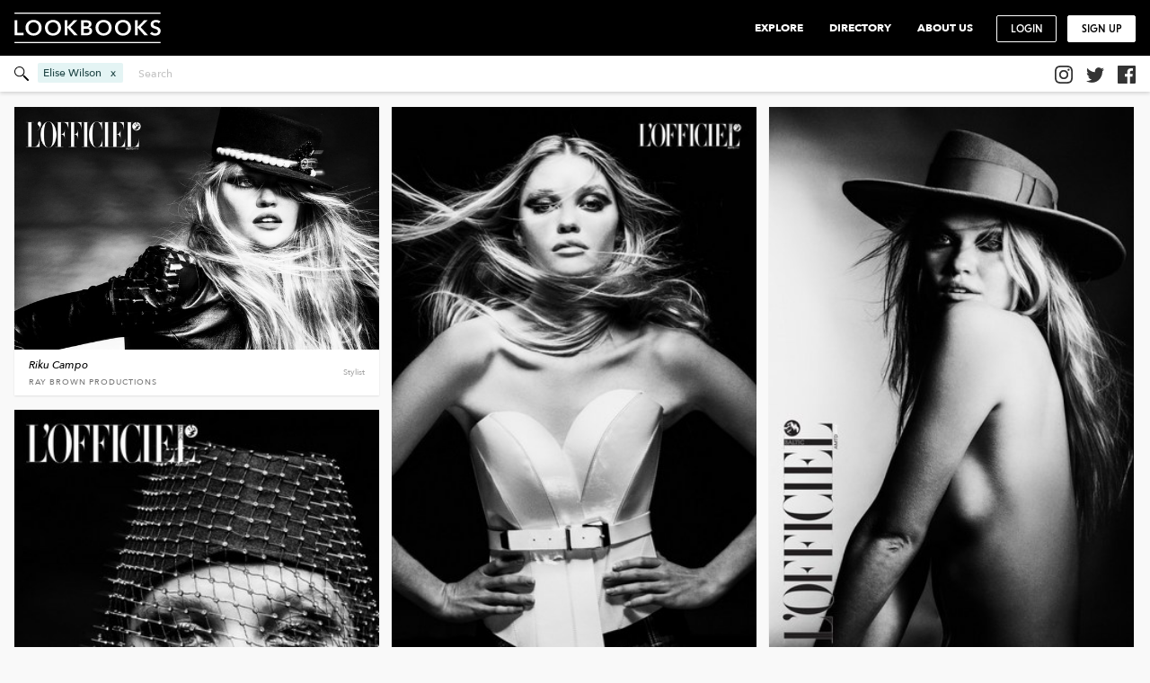

--- FILE ---
content_type: text/html; charset=UTF-8
request_url: https://marketplace.lookbooks.com/marketplace/explore/Elise+Wilson
body_size: 9172
content:
<!DOCTYPE html>
<html lang="en" xmlns:fb="http://www.facebook.com/2008/fbml">
<head>
<meta http-equiv="Content-Type" content="text/html; charset=utf-8" />

<meta name="verify-v1" content="5hajy9wq4FrWjk/OLQ93R7WO3BP8leouj88tPBZgCF8=" />
<meta name="viewport" content="width=device-width, minimum-scale=1, maximum-scale=1, initial-scale=1" />

	<meta name="title" content="Marketplace : Lookbooks - the Technology behind the Talent." />
	<meta name="description" content="LOOKBOOKS.com is the Technology behind the Talent. Discover, follow, share. " />
	<meta name="author" content="Lookbooks" />
	<meta property="og:title" content="Marketplace" />
	<meta property="og:description" content="LOOKBOOKS.com is the Technology behind the Talent. Discover, follow, share. " />
	<meta property="og:url" content="https://marketplace.lookbooks.com/" />
	<meta property="og:image" content="https://marketplace.lookbooks.com/logo.png" />
	<meta name="keywords" content="Lookbooks, fashion lookbooks, advertising campaigns, runway shows, fashion shows, fashion blogs, fashion news, modeling agencies, fashion directory, photography agencies, creative agencies, beauty, photographers, fashion facebook, lookbook, technology, talent, discover, share, follow, software" />
<title>Marketplace : Lookbooks - the Technology behind the Talent.</title>

<link href="/favicon.ico" type="image/x-icon" rel="icon"/>
<link href="/favicon.png" type="image/png" rel="shortcut icon" />
<link href="/apple-touch-icon.png" type="image/png" rel="apple-touch-icon">


<link rel="stylesheet" type="text/css" href="/css/07080480/fb_button.css" />
<link rel="stylesheet" type="text/css" href="/css/07080480/font-awesome.min.css" />
<link rel="stylesheet" type="text/css" href="//vjs.zencdn.net/5.8.8/video-js.css" />
<link rel="stylesheet" type="text/css" href="//maxcdn.bootstrapcdn.com/bootstrap/4.0.0-alpha.6/css/bootstrap.min.css" />
<link rel="stylesheet" type="text/css" href="/css/07080480/videojs-resolution-switcher.css" />
<link rel="stylesheet" type="text/css" href="/css/07080480/prism.css" />
<link rel="stylesheet" type="text/css" href="/css/07080480/jquery-ui.css" />
<link rel="stylesheet" type="text/css" href="/css/07080480/jquery-ui.structure.css" />
<link rel="stylesheet" type="text/css" href="/css/07080480/jquery-ui.theme.css" />
<link rel="stylesheet" type="text/css" href="/css/07080480/bootstrap-tagsinput.css" />
<link rel="stylesheet" type="text/css" href="/css/07080480/bootstrap-select.min.css" />
<link rel="stylesheet" type="text/css" href="/css/07080480/tether.min.css" />
<link rel="stylesheet" type="text/css" href="/css/07080480/fixedsticky.css" />
<link rel="stylesheet" type="text/css" href="/css/07080480/lightslider.css" />
<link rel="stylesheet" type="text/css" href="/css/07080480/masonry.css" />
<link rel="stylesheet" type="text/css" href="/css/07080480/bootstrap-editable.css" />
<link rel="stylesheet" type="text/css" href="/css/07080480/typeaheadjs.css" />
<link rel="stylesheet" type="text/css" href="/css/07080480/lb-theme.css" />
<link rel="stylesheet" type="text/css" href="/css/07080480/screen.css" />
<script type="text/javascript">
var lookbooks = {
	filter : {},
	breadcrumbs : {},
	source : {},
	display : {},
	nav : {},
	dialog : {},
	searchbar : {},
	enable_overlay_view : false,

	redirect_filter : false,

	activesearchbar : false,
	activesource : false,
	activefilters : false,

	initialize_Tags : false,
	initialize_work_filters : function() {
		lookbooks.initialize_Tags();
		return {
			// 'subject' : lookbooks.filter.domarray('#popular_sub_nav_drop_down'),
			// 'location' : lookbooks.filter.domarray('#location_sub_nav_drop_down'),
			// 'artist' : lookbooks.filter.domarray('#artists_sub_nav_drop_down'),
			'q' : lookbooks.filter.search('#marketplace_search_input')
		}
	},
	initialize_directory_filters : function() {
		lookbooks.initialize_Tags();
		return {
			// 'location' : lookbooks.filter.domarray('#location_sub_nav_drop_down'),
			// 'agency' : lookbooks.filter.domarray('#category_dbox'),
			// 'artist' : lookbooks.filter.domarray('#artists_sub_nav_drop_down'),
			'q' : lookbooks.filter.search('#marketplace_search_input')
		}
	},
	initialize_profile_filters : function() {
		lookbooks.initialize_Tags();
		$('#wrapper').eeSubscribe('redirect_by_tag', lookbooks.redirect_filter);
		return {
			'subject' : lookbooks.filter.domarray('#popular_sub_nav_drop_down', 'redirect_by_tag'),
			'location' : lookbooks.filter.domarray('#location_sub_nav_drop_down', 'redirect_by_tag'),
			'artist' : lookbooks.filter.domarray('#artists_sub_nav_drop_down', 'redirect_by_tag'),
			'q' : lookbooks.filter.search('#marketplace_search_input')
		}
	}
};
</script>

<script type="text/javascript">
//<![CDATA[
window.jsonVars = {"here":"\/marketplace\/explore\/Elise Wilson","isGuest":true,"highlightElement":""};
//]]>
</script>
<script type="text/javascript" src="//code.jquery.com/jquery-1.12.4.min.js"></script>
<script type="text/javascript" src="//cdnjs.cloudflare.com/ajax/libs/tether/1.4.0/js/tether.min.js"></script>
<script type="text/javascript" src="//maxcdn.bootstrapcdn.com/bootstrap/4.0.0-alpha.6/js/bootstrap.min.js"></script>
<script type="text/javascript" src="/js/07080480/common.js"></script>
<script type="text/javascript" src="/js/07080480/japp.js"></script>
<script type="text/javascript" src="/js/07080480/tmpl.min.js"></script>
<script type="text/javascript" src="/js/07080480/functions.js"></script>
<script type="text/javascript" src="/js/07080480/lookbook.js"></script>
<script type="text/javascript" src="/js/07080480/marketplace.js"></script>
<script type="text/javascript" src="/js/07080480/modernizr-2.6.2.min.js"></script>
<script type="text/javascript" src="/js/07080480/plugins/jquery.validate.min.js"></script>
<script type="text/javascript" src="//vjs.zencdn.net/5.8.8/video.js"></script>
<script type="text/javascript" src="/js/07080480/videojs-resolution-switcher.js"></script>
<script type="text/javascript" src="/js/07080480/jquery.scrollTo-min.js"></script>
<script type="text/javascript" src="/js/07080480/plugins/jquery.cycle.2.9.js"></script>
<script type="text/javascript" src="/js/07080480/jquery.imagesloaded.min.js"></script>
<script type="text/javascript" src="/js/07080480/jquery.touchSwipe-1.2.4.js"></script>
<script type="text/javascript" src="/js/07080480/bootstrap-select.modified.js"></script>
<script type="text/javascript" src="/js/07080480/bootstrap-tagsinput.js"></script>
<script type="text/javascript" src="/js/07080480/typeahead.bundle.min.js"></script>
<script type="text/javascript" src="/js/07080480/fixedsticky.js"></script>
<script type="text/javascript" src="/js/07080480/lightslider.js"></script>
<script type="text/javascript" src="/js/07080480/jquery.cookie.js"></script>
<script type="text/javascript" src="/js/07080480/clipboard.min.js"></script>
<script type="text/javascript" src="/js/07080480/functions2.js"></script>

<script src="https://use.typekit.net/idz4fue.js"></script>
<script>try{Typekit.load({ async: true });}catch(e){}</script>

</head>
<body class="l-default c-Marketplace a-explore ca-Marketplace-explore p- cai-Marketplace-explore-Elise Wilson">

		
	<a name="top"></a>
	
			<script type="text/javascript">
		$(document).ready(function() {
			lookbooks.activefilters = lookbooks.initialize_work_filters();
			$('#wrapper').eeSubscribe('filter_by_tag', lookbooks.redirect_filter);
		});
		</script>
		<header class="site-header container-fluid fixed-top">
	<div class="mobile-icon">
		<ul>
			<li></li>
			<li></li>
		</ul>
	</div>
	<nav class="navigation navbar navbar-toggleable-sm" role="navigation">
		<a href="/" class="navbar-brand"><h1 class="site-logo">LOOKBOOKS</h1></a>
				<div class="mr-auto"></div>
		<div class="nav-wrapper">
			<div class="nav-inner">
				<ul class="navbar-nav" role="tablist">
					<li class="nav-item">
						<a href="#explore" class="nav-link collapsed" data-toggle="collapse" role="tab" id="navExplore">Explore</a>
						<div class="tab-content">
	<div class="tab-pane" id="explore" role="tabpanel">
		<div class="content no-padding">
			<div class="row justify-content-center">
								<div class="col-md-3">
					<h4 class="nav-title">By Category</h4>
					<div class="mobile-pane">
						<div class="mobile-pane-title">By Category</div>
						<ul class="simple double mobile-pane-list">
														<li><a href="/marketplace/explore/advertising" class="sub_nav_link">Advertising</a></li>
							<li><a href="/marketplace/explore/beauty" class="sub_nav_link">Beauty</a></li>
							<li><a href="/marketplace/explore/celebrity" class="sub_nav_link">Celebrity</a></li>
							<li><a href="/marketplace/explore/cosmetics" class="sub_nav_link">Cosmetics</a></li>
							<li><a href="/marketplace/explore/fashion" class="sub_nav_link">Fashion</a></li>
							<li><a href="/marketplace/explore/interiors" class="sub_nav_link">Interiors</a></li>
							<li><a href="/marketplace/explore/jewelry" class="sub_nav_link">Jewelry</a></li>
							<li><a href="/marketplace/explore/lifestyle" class="sub_nav_link">Lifestyle</a></li>
							<li><a href="/marketplace/explore/men" class="sub_nav_link">Men</a></li>
							<li><a href="/marketplace/explore/portrait" class="sub_nav_link">Portrait</a></li>
							<li><a href="/marketplace/explore/travel" class="sub_nav_link">Travel</a></li>
							<li><a href="/marketplace/explore/video" class="sub_nav_link">Video</a></li>
							<li><a href="/marketplace/explore/women" class="sub_nav_link">Women</a></li>
						</ul>
					</div>
				</div>
				<div class="col-md-3">
					<h4 class="nav-title">By Creator</h4>
					<div class="mobile-pane">
						<div class="mobile-pane-title">By Creator</div>
						<ul class="simple double mobile-pane-list">
							<li><a href="/marketplace/explore/Creative+Director" class="sub_nav_link">Art/Creative Director</a></li>
							<li><a href="/marketplace/explore/Casting+Director" class="sub_nav_link">Casting Director</a></li>
							<li><a href="/marketplace/explore/Director" class="sub_nav_link">Director</a></li>
							<li><a href="/marketplace/explore/Fashion+Designer" class="sub_nav_link">Fashion Designer</a></li>
							<li><a href="/marketplace/explore/Hair" class="sub_nav_link">Hair</a></li>
							<li><a href="/marketplace/explore/Makeup+Artists" class="sub_nav_link">Makeup</a></li>
							<li><a href="/marketplace/explore/Model" class="sub_nav_link">Model</a></li>
							<li><a href="/marketplace/explore/Motion" class="sub_nav_link">Motion</a></li>
							<li><a href="/marketplace/explore/Photographer" class="sub_nav_link">Photographer</a></li>
							<li><a href="/marketplace/explore/Production" class="sub_nav_link">Production</a></li>
							<li><a href="/marketplace/explore/Prop+Set+Design" class="sub_nav_link">Prop/Set Design</a></li>
							<li><a href="/marketplace/explore/Stylist" class="sub_nav_link">Stylist</a></li>
						</ul>
					</div>
				</div>
			</div>
		</div>
	</div>
</div>					</li>
					<li class="nav-item simple"><a href="/marketplace" class="nav-link">Directory</a></li>
					<li class="nav-item simple"><a href="https://lookbooks.com/about" class="nav-link">About Us</a></li>
											<li class="nav-item simple"><a href="#" data-toggle="modal" data-target="#loginModal" class="btn btn-login">Login</a></li>
						<li class="nav-item simple"><a href="#" data-toggle="modal" data-target="#registerModal" class="btn btn-signup">Sign Up</a></li>
										</ul>
			</nav>
		</div>
	</div>
	<div id="searchHolder" class="searchbar">
	<div class="search">
		<form id="global-search-form" action="/marketplace/explore" method="get">
			<div id="headerSearchSubmit"><i class="icon-search"></i></div>
			<input id="marketplace_search_input" class="marketplace_search" placeholder="Search" type="search" 
				data-role="tagsinput" name="q"  value="Elise Wilson" />
		</form>
	</div>
	<div class="search-social-links"><a href="https://www.instagram.com/lookbooks/" target="_blank" title="Follow us on Instagram"><i class="lb-icon lb-instagram lb-small"></i></a> &nbsp; 
<a href="https://www.twitter.com/lookbooks/" target="_blank" title="Keep up to date on Twitter"><i class="lb-icon lb-twitter lb-small"></i></a> &nbsp; 
<a href="https://www.facebook.com/lookbooksmedia/" title="Like us on Facebook" target="_blank"><i class="lb-icon lb-facebook lb-small"></i></a>
</div>
	<!--
	<div class="theme">
		<i class="lb-icon lb-sun"></i>
		<i class="lb-icon lb-moon-white"></i>
	</div>
	-->
</div></header>

<noscript>
	<div class="general_msg_error">
		<p>LookBooks.com requires you to enable Javascript in order to function properly!</p>
	</div>
	<div class="clear"></div>
</noscript>

<!-- overlay login form -->
<div class="modal center fade teal" id="loginModal">
	<div class="modal-dialog" role="document">
		<button type="button" class="close" data-dismiss="modal" aria-label="Close">
			<span aria-hidden="true"></span>
		</button>
		<div class="modal-content">
			<div class="modal-header">
				<div class="modal-logo"></div>
				<div class="modal-actions">
					<desc>Need an account?</desc>
					<button class="btn btn-secondary" data-toggle="modal" data-dismiss="modal" data-target="#registerModal">Sign Up</button>
				</div>
			</div>
			<div class="modal-body">
				<p>Welcome back!</p>
				<form id="LoginForm" method="post" action="/auth/login"><fieldset style="display:none;"><input type="hidden" name="_method" value="POST" /></fieldset>					<fieldset>
						<div class="row form-field">
							<div class="col-4 text-right">
								<label for="username">Email Address:</label>
							</div>
							<div class="col-8">
								<input name="data[User][username]" type="text" class="form-control" maxlength="255" value="" id="UserUsername" />							</div>
						</div>
						<div class="row form-field">
							<div class="col-4 text-right">
								<label for="password" class="">Password:</label>
							</div>
							<div class="col-8">
								<input type="password" name="data[User][password]" label="" div="" id="UserLoginPassword" class="form-control" value="" />							</div>
						</div>
												<div class="row form-field">
							<div class="col-4"></div>
							<div class="col-8 text-right">
								<desc><a href="/users/forgot_pw" data-toggle="modal" data-dismiss="modal" data-target="#forgotPasswordModal">Forgot your password?</a></desc> &nbsp; <input type="submit" id="loginButton" class="btn btn-primary" value="Login" />							</div>
						</div>
					</fieldset>
				</form>			</div>
		</div>
	</div>
</div>

<script type="text/javascript">
$(function() {
	// Login Validation
	$('#LoginForm').submit(function() {
		$.processCakeForm('LoginForm', {
			'User.username': {rule: 'required', message: 'Please enter your username or email.'},
			'User.password': {rule: 'required', message: 'Please enter your password.'}
		}, function(data) {
			$.renderCakeMessage('general_msg', data.message);
			if (data.success) {
				window.location.replace("/profiles/main");
			}
		});
		return false;
	});
});
</script><div class="modal center fade" id="registerModal">
	<div class="modal-dialog" role="document">
		<button type="button" class="close" data-dismiss="modal" aria-label="Close">
			<span aria-hidden="true"></span>
		</button>
		<div class="modal-content">
			<div class="modal-header">
				<div class="modal-logo"></div>
				<div class="modal-actions">
					<desc>Already have an account?</desc>
					<button class="btn btn-secondary" data-toggle="modal" data-dismiss="modal" data-target="#loginModal">Login</button>
				</div>
			</div>
			<div class="modal-body">
				<div id="process_signup">
					<p>Discover, collect and share your inspiration</p>
					<form id="SignupForm" method="post" action="/users/quick_signup"><fieldset style="display:none;"><input type="hidden" name="_method" value="POST" /></fieldset>						<div class="row">
							<div class="col-4 text-right">
								<label>Hi, my name is:</label>
							</div>
							<div class="col-4 form-field">
								<input name="data[Profile][first_name]" type="text" placeholder="First" class="form-control" value="" id="ProfileFirstName" />							</div>
							<div class="col-4 form-field">
								<input name="data[Profile][last_name]" type="text" placeholder="Last" class="form-control" value="" id="ProfileLastName" />							</div>
						</div>
						<div class="row">
							<div class="col-4 text-right">
								<label>and I am:</label>
							</div>
							<div class="col-8">
								<div class="form-field radio">
									<label><input type="radio" name="industry" value="Creator" id="IndustryCreator" /> <span>A Creator</span></label>
								</div>
								<div class="form-field radio">
									<label><input type="radio" name="industry" value="Industry Pro" id="IndustryIndustryPro" /> <span>An Industry Pro</span></label>
								</div>
								<div class="form-field radio">
									<label><input type="radio" name="industry" value="Enthusiast" id="IndustryEnthusiast" /> <span>An Enthusiast</span></label>
								</div>
							</div>
						</div>
												<div class="row">
							<div class="col-4 text-right">
								<label>My email is:</label>
							</div>
							<div class="col-8 form-field">
								<input name="data[User][username]" type="text" placeholder="Email Address" class="form-control" maxlength="255" value="" id="UserUsername" />							</div>
						</div>
						<div class="row">
							<div class="col-4 text-right">
								<label>A strong password is:</label>
							</div>
							<div class="col-8 form-field">
								<input type="password" name="data[User][password]" placeholder="" label="" div="" class="form-control" value="" id="UserPassword" />							</div>
						</div>
						<div class="row">
							<div class="col-4 text-right"></div>
							<div class="col-8 form-field checkbox">
								<label>
									<input type="hidden" name="data[User][privacypolicy]" id="UserPrivacypolicy_" value="0" /><input type="checkbox" name="data[User][privacypolicy]" placeholder="" label="" div="" class="" value="1" id="UserPrivacypolicy" /> <span>By selecting you agree to our <a href="https://lookbooks.com/privacy" target="_blank" style="text-decoration: underline;">Privacy Policy</a></span>
								</label>
							</div>
						</div>
						<div class="row">
							<div class="col-4"></div>
							<div class="col-8 text-right">
								<input type="submit" id="registerButton" class="btn btn-primary" value="Sign Up" />							</div>
						</div>
					</form>				</div>
			</div>
		</div>
	</div>
</div>

<script type="text/javascript">
$(function(){
	// Signup Validation
	$('#SignupForm').submit(function() {
		if ($('#UserPrivacypolicy').is(':checked')) {
			$.processCakeFormWithValidation('SignupForm', {
				'User.username': {rule: 'required', message: 'Please enter your email.'},
				'User.password': {rule: 'required', message: 'Please choose a password.'},
				'Profile.first_name': { rule: 'required', message: 'Please enter your First Name'},
				'Profile.last_name': {rule: 'required', message: 'Please enter your Last Name'}
			}, function(data) {
				// error placement function
				// var that = $('#' + data.attr('for'));
				// that.css('outline', '1px solid red');
				// that.attr('oldplaceholder',that.attr('placeholder'));
				// that.attr('placeholder', data.text());
				// that.bind('change', function(){
				// 	$(this).css('outline', 'none');
				// }).bind('focus', function(){
				// 	$(this).val('');
				// 	$(this).attr('placeholder', $(this).attr('oldplaceholder'));
				// });
			}, function(data) {
				// submit success function
				$.renderCakeMessage('general_msg', data.message);
				if (data.success) {
					$(location).attr('href', '/profiles/main');
				}
			});
		} else {
			alert('You need to agree to our privacy policy.');
		}
		return false;
	});
});
</script>
<div id="forgotPasswordModal" class="modal center fade teal">
	<div class="modal-dialog" role="document">
	    <button type="button" class="close" data-dismiss="modal" aria-label="Close">
			<span aria-hidden="true"></span>
		</button>
	    <div class="modal-content">
    		<div class="modal-header">
    		    <div class="modal-logo"></div>
    		    <div class="modal-actions">
    		        <desc>Send me back!</desc>
    		        <button class="btn btn-secondary" data-toggle="modal" data-dismiss="modal" data-target="#loginModal">Login</button>
    		    </div>
    		</div>
    		<div class="modal-body">
    			<p>Enter your email address below, and we will send you an email with instructions and a link to reset your password.</p>
    			<form id="UserForgotPwForm" method="post" action="/users/forgot_pw/"><fieldset style="display:none;"><input type="hidden" name="_method" value="POST" /></fieldset>    				<fieldset>
                        <div class="row">
                            <div class="col-4 text-right">
                                <label>Email</label>
                            </div>
                            <div class="col-8 form-field">
                                <input name="data[User][username]" type="text" class="form-control" maxlength="255" value="" id="UserUsername" />                            </div>
                        </div>
                        <div class="row">
    		                <div class="col-4"></div>
                            <div class="col-8 text-right">
                                <input type="submit" id="sendPassword" class="btn btn-primary" value="Send Password" />    				        </div>
    				    </div>
    				</fieldset>
    				</form>    		</div>
		</div>
	</div>
</div>


<script type="text/javascript">
$(function() {
	// Forgot Password Validation
	$('#UserForgotPwForm').submit(function() {
		$.processCakeForm('UserForgotPwForm', {
			'User.username': {rule: 'required', message: 'Please enter your email.'},
		}, function(data) {
			$.renderCakeMessage('general_msg', data.message);
			if (data.success) {
				window.location.replace("/");
			} else {
			    alert('There is no account with that email address. Please check and try again.');
			}
		});
		return false;
	});
});
</script>	<div id="general_msg">	<div class="messages empty"></div>
	</div>
	<div id="spinner">loading...</div>
	<section class="container-fluid site-content fullpage">
	<div class="col-sm-12 site-content">
		<div id="masonry" class="grid">
			<div class="grid-sizer"></div>
			<div class="gutter-sizer"></div>
		</div>
	</div>
</div>
<div id="scrolltotop"><i class="lb-icon lb-arrow-up"></i></div>
<div class="content text-center">
	<div id="bottom_pager" style="display: none;">Next Page</div>
	<div id="no_more_results" style="display: none;">No More Results</div>
</div>
	<script type="text/javascript">
	$(document).ready(function() {
		lookbooks.enable_overlay_view = true;
	});
	</script>
	<script type="text/javascript">
var first_page_results = {"content":[{"id":"645516ff-6d0c-463b-9876-1254ac110009","doc_id":"18168370457468552754","filename":"645516ff-6d0c-463b-9876-1254ac110009.jpg","atype":"image","agency_name":"Ray Brown Productions","Content":{"id":"5671c579-a5f8-4d47-98ba-52580a771fd0"},"Contact":{"id":"c323b3be-0d83-11e2-a400-12313d2f6edf","full_name":"Riku Campo","type":"Stylist"},"bucket":"lkbkspro.ray-brown-productions","width":"9504","height":"6336","created":"1683283647","image":"\/\/assets.lookbookspro.com\/ray-brown-productions\/lg_645516ff-6d0c-463b-9876-1254ac110009.jpg","type":"asset"},{"id":"6421a3f2-a674-4fef-ac9d-13f2ac110005","doc_id":"14464629617428090858","filename":"6421a3f2-a674-4fef-ac9d-13f2ac110005.jpg","atype":"image","agency_name":"Ray Brown Productions","Content":{"id":"5671c579-a5f8-4d47-98ba-52580a771fd0"},"Contact":{"id":"c323b3be-0d83-11e2-a400-12313d2f6edf","full_name":"Elise Wilson","type":"Stylist"},"bucket":"lkbkspro.ray-brown-productions","width":"6336","height":"9504","created":"1679911858","image":"\/\/assets.lookbookspro.com\/ray-brown-productions\/lg_6421a3f2-a674-4fef-ac9d-13f2ac110005.jpg","type":"asset"},{"id":"6421a3f0-5874-4bb5-ae2d-14d3ac11000b","doc_id":"14559213060433988542","filename":"6421a3f0-5874-4bb5-ae2d-14d3ac11000b.jpg","atype":"image","agency_name":"Ray Brown Productions","Content":{"id":"5671c579-a5f8-4d47-98ba-52580a771fd0"},"Contact":{"id":"c323b3be-0d83-11e2-a400-12313d2f6edf","full_name":"Elise Wilson","type":"Stylist"},"bucket":"lkbkspro.ray-brown-productions","width":"6336","height":"9504","created":"1679911856","image":"\/\/assets.lookbookspro.com\/ray-brown-productions\/lg_6421a3f0-5874-4bb5-ae2d-14d3ac11000b.jpg","type":"asset"},{"id":"6421a3eb-5938-43cf-bd5d-13eaac110005","doc_id":"15671594325797061578","filename":"6421a3eb-5938-43cf-bd5d-13eaac110005.jpg","atype":"image","agency_name":"Ray Brown Productions","Content":{"id":"5671c579-a5f8-4d47-98ba-52580a771fd0"},"Contact":{"id":"c323b3be-0d83-11e2-a400-12313d2f6edf","full_name":"Elise Wilson","type":"Stylist"},"bucket":"lkbkspro.ray-brown-productions","width":"6336","height":"9504","created":"1679911851","image":"\/\/assets.lookbookspro.com\/ray-brown-productions\/lg_6421a3eb-5938-43cf-bd5d-13eaac110005.jpg","type":"asset"},{"id":"6421a3ea-84b8-430f-bd3d-14c7ac11000b","doc_id":"15644580610161853188","filename":"6421a3ea-84b8-430f-bd3d-14c7ac11000b.jpg","atype":"image","agency_name":"Ray Brown Productions","Content":{"id":"5671c579-a5f8-4d47-98ba-52580a771fd0"},"Contact":{"id":"c323b3be-0d83-11e2-a400-12313d2f6edf","full_name":"Riku Campo","type":"Stylist"},"bucket":"lkbkspro.ray-brown-productions","width":"9504","height":"6336","created":"1679911850","image":"\/\/assets.lookbookspro.com\/ray-brown-productions\/lg_6421a3ea-84b8-430f-bd3d-14c7ac11000b.jpg","type":"asset"},{"id":"6421a3e1-78f8-4288-a250-13c4ac110005","doc_id":"14299403968410370701","filename":"6421a3e1-78f8-4288-a250-13c4ac110005.jpg","atype":"image","agency_name":"Ray Brown Productions","Content":{"id":"5671c579-a5f8-4d47-98ba-52580a771fd0"},"Contact":{"id":"c323b3be-0d83-11e2-a400-12313d2f6edf","full_name":"Elise Wilson","type":"Stylist"},"bucket":"lkbkspro.ray-brown-productions","width":"6336","height":"9504","created":"1679911841","image":"\/\/assets.lookbookspro.com\/ray-brown-productions\/lg_6421a3e1-78f8-4288-a250-13c4ac110005.jpg","type":"asset"},{"id":"62e8160e-e3f8-4d57-a069-22d5ac110007","doc_id":"14015541631896866128","filename":"62e8160e-e3f8-4d57-a069-22d5ac110007.jpg","atype":"image","agency_name":"Ray Brown Productions","Content":{"id":"5c756e84-c2cc-44ca-a5eb-05a9ac110005"},"Contact":{"id":"c323b3be-0d83-11e2-a400-12313d2f6edf","full_name":"Elise Wilson","type":"Stylist"},"bucket":"lkbkspro.ray-brown-productions","width":"500","height":"334","created":"1659362766","image":"\/\/assets.lookbookspro.com\/ray-brown-productions\/lg_62e8160e-e3f8-4d57-a069-22d5ac110007.jpg","type":"asset"},{"id":"62e8160e-8e18-4cdc-a1cc-24e3ac110006","doc_id":"14061419930617203930","filename":"62e8160e-8e18-4cdc-a1cc-24e3ac110006.jpg","atype":"image","agency_name":"Ray Brown Productions","Content":{"id":"5c756e84-c2cc-44ca-a5eb-05a9ac110005"},"Contact":{"id":"c323b3be-0d83-11e2-a400-12313d2f6edf","full_name":"Elise Wilson","type":"Stylist"},"bucket":"lkbkspro.ray-brown-productions","width":"500","height":"750","created":"1659362766","image":"\/\/assets.lookbookspro.com\/ray-brown-productions\/lg_62e8160e-8e18-4cdc-a1cc-24e3ac110006.jpg","type":"asset"},{"id":"62e8160e-3b18-40f3-b5dd-24dfac110006","doc_id":"15507356767683690741","filename":"62e8160e-3b18-40f3-b5dd-24dfac110006.jpg","atype":"image","agency_name":"Ray Brown Productions","Content":{"id":"5c756e84-c2cc-44ca-a5eb-05a9ac110005"},"Contact":{"id":"c323b3be-0d83-11e2-a400-12313d2f6edf","full_name":"Elise Wilson","type":"Stylist"},"bucket":"lkbkspro.ray-brown-productions","width":"500","height":"750","created":"1659362766","image":"\/\/assets.lookbookspro.com\/ray-brown-productions\/lg_62e8160e-3b18-40f3-b5dd-24dfac110006.jpg","type":"asset"},{"id":"62e8160e-ad3c-43d9-9667-22d3ac110007","doc_id":"17622361990736200670","filename":"62e8160e-ad3c-43d9-9667-22d3ac110007.jpg","atype":"image","agency_name":"Ray Brown Productions","Content":{"id":"5c756e84-c2cc-44ca-a5eb-05a9ac110005"},"Contact":{"id":"c323b3be-0d83-11e2-a400-12313d2f6edf","full_name":"Elise Wilson","type":"Stylist"},"bucket":"lkbkspro.ray-brown-productions","width":"500","height":"334","created":"1659362766","image":"\/\/assets.lookbookspro.com\/ray-brown-productions\/lg_62e8160e-ad3c-43d9-9667-22d3ac110007.jpg","type":"asset"},{"id":"62e8160e-c350-4bee-972f-22cfac110007","doc_id":"17710182065057647593","filename":"62e8160e-c350-4bee-972f-22cfac110007.jpg","atype":"image","agency_name":"Ray Brown Productions","Content":{"id":"5c756e84-c2cc-44ca-a5eb-05a9ac110005"},"Contact":{"id":"c323b3be-0d83-11e2-a400-12313d2f6edf","full_name":"Elise Wilson","type":"Stylist"},"bucket":"lkbkspro.ray-brown-productions","width":"500","height":"750","created":"1659362766","image":"\/\/assets.lookbookspro.com\/ray-brown-productions\/lg_62e8160e-c350-4bee-972f-22cfac110007.jpg","type":"asset"},{"id":"5e17a41c-9188-4d86-983d-126aac110005","doc_id":"14279426187487432067","filename":"5e17a41c-9188-4d86-983d-126aac110005.jpg","atype":"image","agency_name":"Ray Brown Productions","Content":{"id":"50477ff9-1748-47cb-8e38-06406ef340ec"},"Contact":{"id":"c323b3be-0d83-11e2-a400-12313d2f6edf","full_name":"Elise Wilson","type":"Stylist"},"bucket":"lkbkspro.ray-brown-productions","width":"2999","height":"2000","created":"1578589644","image":"\/\/assets.lookbookspro.com\/ray-brown-productions\/lg_5e17a41c-9188-4d86-983d-126aac110005.jpg","type":"asset"},{"id":"5e17a41c-846c-40bd-97c5-13b6ac110002","doc_id":"14542888088184373439","filename":"5e17a41c-846c-40bd-97c5-13b6ac110002.jpg","atype":"image","agency_name":"Ray Brown Productions","Content":{"id":"50477ff9-1748-47cb-8e38-06406ef340ec"},"Contact":{"id":"c323b3be-0d83-11e2-a400-12313d2f6edf","full_name":"Elise Wilson","type":"Stylist"},"bucket":"lkbkspro.ray-brown-productions","width":"2999","height":"2000","created":"1578589644","image":"\/\/assets.lookbookspro.com\/ray-brown-productions\/lg_5e17a41c-846c-40bd-97c5-13b6ac110002.jpg","type":"asset"},{"id":"5e17a41a-92c0-4880-a794-13b6ac110002","doc_id":"17979416087809312898","filename":"5e17a41a-92c0-4880-a794-13b6ac110002.jpg","atype":"image","agency_name":"Ray Brown Productions","Content":{"id":"5c756e84-c2cc-44ca-a5eb-05a9ac110005"},"Contact":{"id":"c323b3be-0d83-11e2-a400-12313d2f6edf","full_name":"Elise Wilson","type":"Stylist"},"bucket":"lkbkspro.ray-brown-productions","width":"2999","height":"2000","created":"1578589642","image":"\/\/assets.lookbookspro.com\/ray-brown-productions\/lg_5e17a41a-92c0-4880-a794-13b6ac110002.jpg","type":"asset"},{"id":"5e17a417-865c-4445-b980-126aac110005","doc_id":"16688007592941536320","filename":"5e17a417-865c-4445-b980-126aac110005.jpg","atype":"image","agency_name":"Ray Brown Productions","Content":{"id":"5c756e84-c2cc-44ca-a5eb-05a9ac110005"},"Contact":{"id":"c323b3be-0d83-11e2-a400-12313d2f6edf","full_name":"Elise Wilson","type":"Stylist"},"bucket":"lkbkspro.ray-brown-productions","width":"2999","height":"2000","created":"1578589639","image":"\/\/assets.lookbookspro.com\/ray-brown-productions\/lg_5e17a417-865c-4445-b980-126aac110005.jpg","type":"asset"},{"id":"5e17a417-a6f0-4a29-b567-13b6ac110002","doc_id":"16965261698604812843","filename":"5e17a417-a6f0-4a29-b567-13b6ac110002.jpg","atype":"image","agency_name":"Ray Brown Productions","Content":{"id":"5c756e84-c2cc-44ca-a5eb-05a9ac110005"},"Contact":{"id":"c323b3be-0d83-11e2-a400-12313d2f6edf","full_name":"Elise Wilson","type":"Stylist"},"bucket":"lkbkspro.ray-brown-productions","width":"2999","height":"2000","created":"1578589639","image":"\/\/assets.lookbookspro.com\/ray-brown-productions\/lg_5e17a417-a6f0-4a29-b567-13b6ac110002.jpg","type":"asset"},{"id":"5e17a412-1eb0-4f5f-920d-126aac110005","doc_id":"14707268162641022810","filename":"5e17a412-1eb0-4f5f-920d-126aac110005.jpg","atype":"image","agency_name":"Ray Brown Productions","Content":{"id":"50477ff9-1748-47cb-8e38-06406ef340ec"},"Contact":{"id":"c323b3be-0d83-11e2-a400-12313d2f6edf","full_name":"Elise Wilson","type":"Stylist"},"bucket":"lkbkspro.ray-brown-productions","width":"2999","height":"2000","created":"1578589634","image":"\/\/assets.lookbookspro.com\/ray-brown-productions\/lg_5e17a412-1eb0-4f5f-920d-126aac110005.jpg","type":"asset"},{"id":"5ceed94f-2620-43ff-b19e-04a5ac110004","doc_id":"17109418983791084539","filename":"5ceed94f-2620-43ff-b19e-04a5ac110004.jpeg","atype":"image","agency_name":"Ray Brown Productions","Content":{"id":"5c756e84-c2cc-44ca-a5eb-05a9ac110005"},"Contact":{"id":"c323b3be-0d83-11e2-a400-12313d2f6edf","full_name":"Elise Wilson","type":"Stylist"},"bucket":"lkbkspro.ray-brown-productions","width":"1000","height":"667","created":"1559142671","image":"\/\/assets.lookbookspro.com\/ray-brown-productions\/lg_5ceed94f-2620-43ff-b19e-04a5ac110004.jpeg","type":"asset"},{"id":"5ceed94e-0f8c-4c58-8462-04a6ac110004","doc_id":"15604090800179072092","filename":"5ceed94e-0f8c-4c58-8462-04a6ac110004.jpeg","atype":"image","agency_name":"Ray Brown Productions","Content":{"id":"5c756e84-c2cc-44ca-a5eb-05a9ac110005"},"Contact":{"id":"c323b3be-0d83-11e2-a400-12313d2f6edf","full_name":"Elise Wilson","type":"Stylist"},"bucket":"lkbkspro.ray-brown-productions","width":"1000","height":"667","created":"1559142670","image":"\/\/assets.lookbookspro.com\/ray-brown-productions\/lg_5ceed94e-0f8c-4c58-8462-04a6ac110004.jpeg","type":"asset"},{"id":"5ceed94e-aa40-4fff-b785-0221ac110006","doc_id":"16963893691314950137","filename":"5ceed94e-aa40-4fff-b785-0221ac110006.jpeg","atype":"image","agency_name":"Ray Brown Productions","Content":{"id":"5c756e84-c2cc-44ca-a5eb-05a9ac110005"},"Contact":{"id":"c323b3be-0d83-11e2-a400-12313d2f6edf","full_name":"Elise Wilson","type":"Stylist"},"bucket":"lkbkspro.ray-brown-productions","width":"1000","height":"667","created":"1559142670","image":"\/\/assets.lookbookspro.com\/ray-brown-productions\/lg_5ceed94e-aa40-4fff-b785-0221ac110006.jpeg","type":"asset"},{"id":"5ceed94c-815c-4fc3-b5a2-0221ac110006","doc_id":"16811052771025178565","filename":"5ceed94c-815c-4fc3-b5a2-0221ac110006.jpeg","atype":"image","agency_name":"Ray Brown Productions","Content":{"id":"5c756e84-c2cc-44ca-a5eb-05a9ac110005"},"Contact":{"id":"c323b3be-0d83-11e2-a400-12313d2f6edf","full_name":"Elise Wilson","type":"Stylist"},"bucket":"lkbkspro.ray-brown-productions","width":"1000","height":"639","created":"1559142668","image":"\/\/assets.lookbookspro.com\/ray-brown-productions\/lg_5ceed94c-815c-4fc3-b5a2-0221ac110006.jpeg","type":"asset"},{"id":"5ceed94c-47d4-43aa-a375-04a5ac110004","doc_id":"18418559097814467502","filename":"5ceed94c-47d4-43aa-a375-04a5ac110004.jpeg","atype":"image","agency_name":"Ray Brown Productions","Content":{"id":"5c756e84-c2cc-44ca-a5eb-05a9ac110005"},"Contact":{"id":"c323b3be-0d83-11e2-a400-12313d2f6edf","full_name":"Elise Wilson","type":"Stylist"},"bucket":"lkbkspro.ray-brown-productions","width":"1000","height":"667","created":"1559142668","image":"\/\/assets.lookbookspro.com\/ray-brown-productions\/lg_5ceed94c-47d4-43aa-a375-04a5ac110004.jpeg","type":"asset"},{"id":"5ceed94b-87d4-4b50-b84d-0221ac110006","doc_id":"16475253110898772822","filename":"5ceed94b-87d4-4b50-b84d-0221ac110006.jpeg","atype":"image","agency_name":"Ray Brown Productions","Content":{"id":"5c756e84-c2cc-44ca-a5eb-05a9ac110005"},"Contact":{"id":"c323b3be-0d83-11e2-a400-12313d2f6edf","full_name":"Elise Wilson","type":"Stylist"},"bucket":"lkbkspro.ray-brown-productions","width":"1000","height":"653","created":"1559142667","image":"\/\/assets.lookbookspro.com\/ray-brown-productions\/lg_5ceed94b-87d4-4b50-b84d-0221ac110006.jpeg","type":"asset"},{"id":"5ceed94b-0ca0-4099-b91d-04a6ac110004","doc_id":"16569831466699145373","filename":"5ceed94b-0ca0-4099-b91d-04a6ac110004.jpeg","atype":"image","agency_name":"Ray Brown Productions","Content":{"id":"5c756e84-c2cc-44ca-a5eb-05a9ac110005"},"Contact":{"id":"c323b3be-0d83-11e2-a400-12313d2f6edf","full_name":"Elise Wilson","type":"Stylist"},"bucket":"lkbkspro.ray-brown-productions","width":"1000","height":"667","created":"1559142667","image":"\/\/assets.lookbookspro.com\/ray-brown-productions\/lg_5ceed94b-0ca0-4099-b91d-04a6ac110004.jpeg","type":"asset"},{"id":"5ceed94a-741c-4215-8230-0221ac110006","doc_id":"16059514577482498579","filename":"5ceed94a-741c-4215-8230-0221ac110006.jpeg","atype":"image","agency_name":"Ray Brown Productions","Content":{"id":"5c756e84-c2cc-44ca-a5eb-05a9ac110005"},"Contact":{"id":"c323b3be-0d83-11e2-a400-12313d2f6edf","full_name":"Elise Wilson","type":"Stylist"},"bucket":"lkbkspro.ray-brown-productions","width":"1000","height":"667","created":"1559142666","image":"\/\/assets.lookbookspro.com\/ray-brown-productions\/lg_5ceed94a-741c-4215-8230-0221ac110006.jpeg","type":"asset"},{"id":"5ceed94a-e9f0-4fea-b026-04a5ac110004","doc_id":"17062131208032440302","filename":"5ceed94a-e9f0-4fea-b026-04a5ac110004.jpeg","atype":"image","agency_name":"Ray Brown Productions","Content":{"id":"5c756e84-c2cc-44ca-a5eb-05a9ac110005"},"Contact":{"id":"c323b3be-0d83-11e2-a400-12313d2f6edf","full_name":"Elise Wilson","type":"Stylist"},"bucket":"lkbkspro.ray-brown-productions","width":"1000","height":"672","created":"1559142666","image":"\/\/assets.lookbookspro.com\/ray-brown-productions\/lg_5ceed94a-e9f0-4fea-b026-04a5ac110004.jpeg","type":"asset"},{"id":"5ceed948-d404-4966-8a88-0221ac110006","doc_id":"15449276817773775200","filename":"5ceed948-d404-4966-8a88-0221ac110006.jpeg","atype":"image","agency_name":"Ray Brown Productions","Content":{"id":"5c756e84-c2cc-44ca-a5eb-05a9ac110005"},"Contact":{"id":"c323b3be-0d83-11e2-a400-12313d2f6edf","full_name":"Elise Wilson","type":"Stylist"},"bucket":"lkbkspro.ray-brown-productions","width":"1000","height":"667","created":"1559142664","image":"\/\/assets.lookbookspro.com\/ray-brown-productions\/lg_5ceed948-d404-4966-8a88-0221ac110006.jpeg","type":"asset"},{"id":"5ceed948-9134-439c-bb69-04a5ac110004","doc_id":"16683547355620131736","filename":"5ceed948-9134-439c-bb69-04a5ac110004.jpeg","atype":"image","agency_name":"Ray Brown Productions","Content":{"id":"5c756e84-c2cc-44ca-a5eb-05a9ac110005"},"Contact":{"id":"c323b3be-0d83-11e2-a400-12313d2f6edf","full_name":"Elise Wilson","type":"Stylist"},"bucket":"lkbkspro.ray-brown-productions","width":"1000","height":"667","created":"1559142664","image":"\/\/assets.lookbookspro.com\/ray-brown-productions\/lg_5ceed948-9134-439c-bb69-04a5ac110004.jpeg","type":"asset"},{"id":"5ceed947-4ea4-4ee9-a9bb-04a6ac110004","doc_id":"17678279874553663213","filename":"5ceed947-4ea4-4ee9-a9bb-04a6ac110004.jpg","atype":"image","agency_name":"Ray Brown Productions","Content":{"id":"5c756e84-c2cc-44ca-a5eb-05a9ac110005"},"Contact":{"id":"c323b3be-0d83-11e2-a400-12313d2f6edf","full_name":"Elise Wilson","type":"Stylist"},"bucket":"lkbkspro.ray-brown-productions","width":"1000","height":"667","created":"1559142663","image":"\/\/assets.lookbookspro.com\/ray-brown-productions\/lg_5ceed947-4ea4-4ee9-a9bb-04a6ac110004.jpg","type":"asset"},{"id":"5ceed947-7a24-4727-aa10-0221ac110006","doc_id":"17797904012141741857","filename":"5ceed947-7a24-4727-aa10-0221ac110006.jpg","atype":"image","agency_name":"Ray Brown Productions","Content":{"id":"5c756e84-c2cc-44ca-a5eb-05a9ac110005"},"Contact":{"id":"c323b3be-0d83-11e2-a400-12313d2f6edf","full_name":"Elise Wilson","type":"Stylist"},"bucket":"lkbkspro.ray-brown-productions","width":"1000","height":"657","created":"1559142663","image":"\/\/assets.lookbookspro.com\/ray-brown-productions\/lg_5ceed947-7a24-4727-aa10-0221ac110006.jpg","type":"asset"},{"id":"5cc22435-fa88-43ef-8978-002bac110002","doc_id":"15400661588467336173","filename":"5cc22435-fa88-43ef-8978-002bac110002.mp4","atype":"video","agency_name":"Ray Brown Productions","Content":{"id":"50477ff9-bc98-4c12-9aba-06406ef340ec"},"Contact":{"id":"c323b3be-0d83-11e2-a400-12313d2f6edf","full_name":"Elise Wilson","type":"Stylist"},"bucket":"lkbkspro.ray-brown-productions","width":"1920","height":"1080","created":"1556212725","image":"\/\/assets.lookbookspro.com\/ray-brown-productions\/lg_5cc22435-fa88-43ef-8978-002bac110002.jpg","type":"asset"},{"id":"5cb0c1d0-8f5c-444f-a4fb-3572ac110006","doc_id":"17891662921873572937","filename":"5cb0c1d0-8f5c-444f-a4fb-3572ac110006.jpg","atype":"image","agency_name":"Ray Brown Productions","Content":{"id":"50477ff9-1748-47cb-8e38-06406ef340ec"},"Contact":{"id":"c323b3be-0d83-11e2-a400-12313d2f6edf","full_name":"Elise Wilson","type":"Stylist"},"bucket":"lkbkspro.ray-brown-productions","width":"2400","height":"1991","created":"1555073424","image":"\/\/assets.lookbookspro.com\/ray-brown-productions\/lg_5cb0c1d0-8f5c-444f-a4fb-3572ac110006.jpg","type":"asset"},{"id":"5cb0c1d0-76e8-4a94-a0d6-00e0ac110002","doc_id":"18187436560758688406","filename":"5cb0c1d0-76e8-4a94-a0d6-00e0ac110002.jpg","atype":"image","agency_name":"Ray Brown Productions","Content":{"id":"50477ff9-1748-47cb-8e38-06406ef340ec"},"Contact":{"id":"c323b3be-0d83-11e2-a400-12313d2f6edf","full_name":"Elise Wilson","type":"Stylist"},"bucket":"lkbkspro.ray-brown-productions","width":"2400","height":"1993","created":"1555073424","image":"\/\/assets.lookbookspro.com\/ray-brown-productions\/lg_5cb0c1d0-76e8-4a94-a0d6-00e0ac110002.jpg","type":"asset"},{"id":"5cb0b0ea-55a4-4e2d-b851-6f79ac110004","doc_id":"16492709137050062377","filename":"5cb0b0ea-55a4-4e2d-b851-6f79ac110004.jpg","atype":"image","agency_name":"Ray Brown Productions","Content":{"id":"5c756e84-c2cc-44ca-a5eb-05a9ac110005"},"Contact":{"id":"c323b3be-0d83-11e2-a400-12313d2f6edf","full_name":"Elise Wilson","type":"Stylist"},"bucket":"lkbkspro.ray-brown-productions","width":"1333","height":"2000","created":"1555069098","image":"\/\/assets.lookbookspro.com\/ray-brown-productions\/lg_5cb0b0ea-55a4-4e2d-b851-6f79ac110004.jpg","type":"asset"},{"id":"5cb0b0e9-30d0-4fa1-bceb-35e2ac110006","doc_id":"16166661572297576359","filename":"5cb0b0e9-30d0-4fa1-bceb-35e2ac110006.jpg","atype":"image","agency_name":"Ray Brown Productions","Content":{"id":"5c756e84-c2cc-44ca-a5eb-05a9ac110005"},"Contact":{"id":"c323b3be-0d83-11e2-a400-12313d2f6edf","full_name":"Elise Wilson","type":"Stylist"},"bucket":"lkbkspro.ray-brown-productions","width":"1333","height":"2000","created":"1555069097","image":"\/\/assets.lookbookspro.com\/ray-brown-productions\/lg_5cb0b0e9-30d0-4fa1-bceb-35e2ac110006.jpg","type":"asset"}],"asset_count":164,"tt":0.003,"pagesize":35,"related":[],"related_tt":0,"success":true,"message":"<ul class=\"messages\"><li class=\"success\">Search fetched<\/li><\/ul>","responseText":"<ul class=\"messages\"><li class=\"success\">Search fetched<\/li><\/ul>"};
$(document).ready(function() {
	lookbooks.activesource = lookbooks.source.mixed('#masonry', '/marketplace/explore', '/marketplace/explore',
		first_page_results, lookbooks.activefilters, false);
	lookbooks.activesource.initialize();
});
</script>
	<div id="lookbook_dialog" class="modal fade center">
	<div class="modal-dialog" role="document">
		<button type="button" class="close" data-dismiss="modal" arial-label="Close"><span aria-hidden="true"></span></button>
		<div class="modal-content">
			<div class="modal-header">
				<h4>Add to lookbook</h4>
			</div>
			<div class="modal-body">
				<div class="row">
					<div class="col-md-5 col-sm-12" id="lookbook_overlay_left">
						<div class="card">
							<div class="card-img-top">
								<img class="overlay_img img-responsive center-block card-img-top" src="/imgs/ajax-loader2.gif" />
							</div>
							<div class="card-block overlay_info">
								<h4 class="card-title entity"><span class="overlay_artist">Artist Name <a href="#" class="follower_span lb-icon lb-add">follow</a></h4>
								<p class="card-agency entity"><span class="overlay_agency">Agency Name <a href="#" class="follower_span lb-icon lb-add">follow</a></p>
							</div>
						</div>
					</div>
					<div class="col-md-6 offset-1 col-sm-12" id="lookbook_overlay_right">
													<ul id="user_lookbooks" class="simple lookbook-picker"></ul>
							<h5 class="center_message">Please create a new lookbook.</h5>
													<form id="lookbook_form" action="/user_lookbooks/add" method="post">
							<div id="create_new_lookbook" class="form-field">
								<input type="text" class="user_lookbook_name form-control" name="data[UserLookbook][name]" placeholder="Create new lookbook"/>
							</div>
							<div class="btns">
								<input type="submit" class="btn btn-primary" value="create" />
							</div>
						</form>
					</div>
				</div>
			</div>
		</div>
	</div>
</div><div id="loaded_overlay" class="modal fade modal-fullscreen">
	<button type="button" class="close" data-dismiss="modal" aria-label="Close"><span aria-hidden="true"></span></button>
	<div class="modal-dialog" role="document">
		<div class="modal-content">
			<div class="modal-body">
				<div class="card">
					<div class="face front overlay_inner" id="overlayDetails">
						<div class="overlay_content"></div>
					</div>
					<div class="face back overlay_inner" id="overlayAddToLookbook">
						<div class="back_overlay_content"></div>
					</div>
				</div>
			</div>
		</div>
	</div>
</div>

<div id="saved_search_input" class="modal fade">
	<button type="button" class="close" data-dismiss="modal" aria-label="Close"><span aria-hidden="true"></span></button>
	<div class="modal-dialog" role="document">
		<div class="modal-content">
			<div class="modal-body">
				<div class="overlay_inner saved_search">
					<p>Enter a name for your saved search</p>
					<form id="save_search_form">
						<input name="saved_search_name" id="saved_search_name_input"/>
						<input type="submit" class="save_search_button save_search_span" value="save"/>
					</form>
				</div>
			</div>
		</div>
	</div>
</div>	<div id="dark_overlay"></div>
	
	<div id="share_large">
	<div class="card-share">
	<h4>Share</h4>
	<ul class="share-this">
		<li data-share-type="email" title="Email" class="share-item"><button class="btn btn-icon btn-circle btn-email"><i class="fa fa-envelope"></i></button></li>
		<li data-share-type="twitter" title="Twitter" class="share-item"><button class="btn btn-icon btn-circle btn-twitter"><i class="fa fa-twitter"></i></button></li>
		<li data-share-type="tumblr" title="Tumblr" class="share-item"><button class="btn btn-icon btn-circle btn-tumblr"><i class="fa fa-tumblr"></i></button></li>
		<li data-share-type="pinterest" title="Pinterest" class="share-item"><button class="btn btn-icon btn-circle btn-pinterest"><i class="fa fa-pinterest"></i></button></li>
		<li data-share-type="facebook" title="Facebook" class="share-item"><button class="btn btn-icon btn-circle btn-facebook"><i class="fa fa-facebook"></i></button></li>
			</ul>
	<button class="btn btn-default share-cancel">Cancel</button>
	<div class="share-bg"></div>
</div></div>	<footer class="site-footer">
	<div class="content">
		<div class="row align-items-start">
			<div class="col-sm-6">
				<p>&copy; 2026 LOOKBOOKS &nbsp; &nbsp; <a href="https://lookbooks.com/tos">Terms of Use</a> &nbsp; &nbsp; <a href="https://lookbooks.com/privacy">Privacy Policy</a></p>
			</div>
			<div class="col-sm-6 text-right">
				<a href="https://www.instagram.com/lookbooks/" target="_blank" title="Follow us on Instagram"><i class="lb-icon lb-instagram lb-large"></i></a> &nbsp; 
<a href="https://www.twitter.com/lookbooks/" target="_blank" title="Keep up to date on Twitter"><i class="lb-icon lb-twitter lb-large"></i></a> &nbsp; 
<a href="https://www.facebook.com/lookbooksmedia/" title="Like us on Facebook" target="_blank"><i class="lb-icon lb-facebook lb-large"></i></a>
			</div>
		</div>
	</div>
</footer>

<script type="text/x-tmpl" id="tmpl-asset">
<div class="grid-item {%=o.atype%}" owidth="{%=o.width%}" oheight="{%=o.height%}">
	<div class="card">
		<div class="card-share">
	<h4>Share</h4>
	<ul class="share-this">
		<li data-share-type="email" title="Email" class="share-item"><button class="btn btn-icon btn-circle btn-email"><i class="fa fa-envelope"></i></button></li>
		<li data-share-type="twitter" title="Twitter" class="share-item"><button class="btn btn-icon btn-circle btn-twitter"><i class="fa fa-twitter"></i></button></li>
		<li data-share-type="tumblr" title="Tumblr" class="share-item"><button class="btn btn-icon btn-circle btn-tumblr"><i class="fa fa-tumblr"></i></button></li>
		<li data-share-type="pinterest" title="Pinterest" class="share-item"><button class="btn btn-icon btn-circle btn-pinterest"><i class="fa fa-pinterest"></i></button></li>
		<li data-share-type="facebook" title="Facebook" class="share-item"><button class="btn btn-icon btn-circle btn-facebook"><i class="fa fa-facebook"></i></button></li>
			</ul>
	<button class="btn btn-default share-cancel">Cancel</button>
	<div class="share-bg"></div>
</div>		<a href="/marketplace/intuit/{%=o.bucket%}/{%=o.Content.id%}/{%=o.id%}" class="card-img-top" data-target="#loaded_overlay" data-toggle="modal">
						{% if (o.atype == 'video') { %}<i class="lb-icon lb-play"></i>{% } %}
			<img rel="{%=o.doc_id%}" src="{%=o.image%}" alt="" class="img-responsive center-block card-img-top" />
		</a>
		<div class="card-block">
			<div class="card-actions">
				<a href="#" class="photo_item_action_share" data-type="asset" title="Share"
					data-share-url="https://marketplace.lookbooks.com/marketplace/intuit/{%=o.bucket%}/{%=o.Content.id%}/{%=o.id%}"
					data-share-title="{%=o.Contact.full_name%} - {%=o.agency_name%}" ><i class="lb-icon lb-share"></i></a>
									<a href="#" class="photo_item_action_add" data-type="asset" title="Please login to add to your lookbook" data-target="#loginModal"
						data-toggle="modal"><i class="lb-icon lb-add"></i></a>
							</div>
			<h4 class="card-title">
				{% if (o.Contact.type != '') { %}<div class="contact-type">{%=o.Contact.type%}</div>{% } %}
				<a href="/marketplace/intuit_artist/{%=o.bucket%}/{%=o.Contact.id%}" class="card-artist-name">{%=o.Contact.full_name%}</a>
				&nbsp;
			</h4>
			<p class="card-agency">
				{% if (o.agency_name != '') { %}
					<a href="/marketplace/intuit{%= typeof o.entity_container_id !== 'undefined'? '_entity/' + o.bucket + '/' + o.entity_container_id : '/'+o.bucket %}" class="card-agency-name">{%=o.agency_name%}</a>
				{% } %}
			</p>
		</div>
	</div>
</div>
</script>

<script type="text/x-tmpl" id="tmpl-news">
<div class="grid-item {%=o.atype%}" owidth="{%=o.width%}" oheight="{%=o.height%}">
	<div class="card">
		<div class="card-share">
	<h4>Share</h4>
	<ul class="share-this">
		<li data-share-type="email" title="Email" class="share-item"><button class="btn btn-icon btn-circle btn-email"><i class="fa fa-envelope"></i></button></li>
		<li data-share-type="twitter" title="Twitter" class="share-item"><button class="btn btn-icon btn-circle btn-twitter"><i class="fa fa-twitter"></i></button></li>
		<li data-share-type="tumblr" title="Tumblr" class="share-item"><button class="btn btn-icon btn-circle btn-tumblr"><i class="fa fa-tumblr"></i></button></li>
		<li data-share-type="pinterest" title="Pinterest" class="share-item"><button class="btn btn-icon btn-circle btn-pinterest"><i class="fa fa-pinterest"></i></button></li>
		<li data-share-type="facebook" title="Facebook" class="share-item"><button class="btn btn-icon btn-circle btn-facebook"><i class="fa fa-facebook"></i></button></li>
			</ul>
	<button class="btn btn-default share-cancel">Cancel</button>
	<div class="share-bg"></div>
</div>		<a href="/marketplace/{%=o.slug%}" class="card-img-top">
						{% if (o.atype == 'video') { %}<i class="lb-icon lb-play"></i>{% } %}
			<img rel="{%=o.doc_id%}" src="{%=o.image%}" alt="" class="img-responsive center-block card-img-top" />
		</a>
		<div class="card-block">
			<div class="card-actions">
				<a href="#" class="photo_item_action_share icon share" data-type="news" title="Share" data-share-url="https://marketplace.lookbooks.com/marketplace/{%=o.slug%}" data-share-title="{% if (o.client_name != '') { %}{%=o.client_name%}{% } %} - {%=o.title%}"><i class="lb-icon lb-share"></i></a>
									<a href="#" class="photo_item_action_add icon add" data-type="news" title="Please login to add to your lookbook" data-toggle="modal" data-target="#loginModal"><i class="lb-icon lb-add"></i></a>
							</div>
			<h4 class="card-title">
				<a href="/marketplace/{%=o.slug%}" class="card-artist-name">{%=o.title%}</a>
			</h4>
			<p class="card-agency">
				{% if (o.client_name != '') { %}
					<a href ="/marketplace/intuit_news/{%=o.bucket%}" class="card-agency-name">{%=o.client_name%}</a>
				{% } %}
			</p>
		</div>
	</div>
</div>
</script>
	
<script type="text/javascript">
	// google analytics
	var _gaq = _gaq || [];
	_gaq.push(['_setAccount', 'UA-7846912-2']);
	_gaq.push(['_trackPageview']);

	(function() {
		var ga = document.createElement('script'); ga.type = 'text/javascript'; ga.async = true;
		ga.src = ('https:' == document.location.protocol ? 'https://ssl' : 'http://www') + '.google-analytics.com/ga.js';
		var s = document.getElementsByTagName('script')[0]; s.parentNode.insertBefore(ga, s);
	})();
</script>


	
</body>
</html>

--- FILE ---
content_type: text/css
request_url: https://marketplace.lookbooks.com/css/07080480/videojs-resolution-switcher.css
body_size: 262
content:
.vjs-resolution-button .vjs-menu-icon:before {content: '\f110'; font-family: VideoJS; font-weight: normal; font-style: normal; font-size: 1.8em; line-height: 1.67em;}
.vjs-resolution-button .vjs-resolution-button-label {font-size: 1em; line-height: 3em; position: absolute; top: 0; left: 0; width: 100%; height: 100%; text-align: center; box-sizing: inherit;}

.vjs-resolution-button .vjs-menu .vjs-menu-content {width: 4em;
	left: 50%; /* Center the menu, in it's parent */
	margin-left: -2em; /* half of width, to center */
}
.vjs-resolution-button .vjs-menu li {text-transform: none; font-size: 1em;}
.vjs-menu-item {height: auto !important; width: auto !important;}
.vjs-modal-dialog-content {color: #fff;}

--- FILE ---
content_type: text/css
request_url: https://marketplace.lookbooks.com/css/07080480/masonry.css
body_size: 105
content:
.grid {width: calc(100% + 16px); padding-top: 16px; margin: 0 auto;}
.grid-sizer, .grid-item {width: calc(16.66% - 16px);}
.gutter-sizer {width: 16px;}
.grid-item {margin-bottom: 16px;}

@media screen and (max-width: 2000px) {
	.grid-item, .grid-sizer {width: calc(20% - 16px);}
}
@media screen and (max-width: 1400px) {
	.grid-item, .grid-sizer {width: calc(25% - 16px);}
}
@media screen and (max-width: 1100px) {
	.grid-item, .grid-sizer {width: calc(33.33% - 16px);}
}
@media screen and (max-width: 680px) {
	.grid-item, .grid-sizer {width: calc(50% - 16px);}
}

--- FILE ---
content_type: text/css
request_url: https://marketplace.lookbooks.com/css/07080480/lb-theme.css
body_size: 12108
content:
-webkit-column-gap: @font-face {font-weight: normal; font-style: normal;
    font-family: 'Avenir';
    src: url('https://assets.lookbooks.io/f/AvenirNext-Regular.eot');
    src: url('https://assets.lookbooks.io/f/AvenirNext-Regular.eot?#iefix') format('embedded-opentype'),
         url('https://assets.lookbooks.io/f/AvenirNext-Regular.woff') format('woff'),
         url('https://assets.lookbooks.io/f/AvenirNext-Regular.ttf') format('truetype'),
         url('https://assets.lookbooks.io/f/AvenirNext-Regular.svg#AvenirNext-Medium') format('svg');
}
@font-face {font-weight: 500; font-style: normal;
    font-family: 'Avenir';
    src: url('https://assets.lookbooks.io/f/AvenirNext-Medium.eot');
    src: url('https://assets.lookbooks.io/f/AvenirNext-Medium.eot?#iefix') format('embedded-opentype'),
         url('https://assets.lookbooks.io/f/AvenirNext-Medium.woff') format('woff'),
         url('https://assets.lookbooks.io/f/AvenirNext-Medium.ttf') format('truetype'),
         url('https://assets.lookbooks.io/f/AvenirNext-Medium.svg#AvenirNext-Medium') format('svg');
}
@font-face {font-weight: 500; font-style: italic;
    font-family: 'Avenir';
    src: url('https://assets.lookbooks.io/f/AvenirNext-MediumItalic.eot');
    src: url('https://assets.lookbooks.io/f/AvenirNext-MediumItalic.eot?#iefix') format('embedded-opentype'),
         url('https://assets.lookbooks.io/f/AvenirNext-MediumItalic.woff') format('woff'),
         url('https://assets.lookbooks.io/f/AvenirNext-MediumItalic.ttf') format('truetype'),
         url('https://assets.lookbooks.io/f/AvenirNext-MediumItalic.svg#AvenirNext-MediumItalic') format('svg');
}
@font-face {font-weight: 600; font-style: normal;
    font-family: 'Avenir';
    src: url('https://assets.lookbooks.io/f/AvenirNext-DemiBold.eot');
    src: url('https://assets.lookbooks.io/f/AvenirNext-DemiBold.eot?#iefix') format('embedded-opentype'),
         url('https://assets.lookbooks.io/f/AvenirNext-DemiBold.woff') format('woff'),
         url('https://assets.lookbooks.io/f/AvenirNext-DemiBold.ttf') format('truetype'),
         url('https://assets.lookbooks.io/f/AvenirNext-DemiBold.svg#AvenirNext-DemiBold') format('svg');
}
@font-face {font-weight: 600; font-style: italic;
    font-family: 'Avenir';
    src: url('https://assets.lookbooks.io/f/AvenirNext-DemiBoldItalic.eot');
    src: url('https://assets.lookbooks.io/f/AvenirNext-DemiBoldItalic.eot?#iefix') format('embedded-opentype'),
         url('https://assets.lookbooks.io/f/AvenirNext-DemiBoldItalic.woff') format('woff'),
         url('https://assets.lookbooks.io/f/AvenirNext-DemiBoldItalic.ttf') format('truetype'),
         url('https://assets.lookbooks.io/f/AvenirNext-DemiBoldItalic.svg#AvenirNext-DemiBoldItalic') format('svg');
}
@font-face {font-weight: 700; font-style: normal;
    font-family: 'Avenir';
    src: url('https://assets.lookbooks.io/f/AvenirNext-Bold.eot');
    src: url('https://assets.lookbooks.io/f/AvenirNext-Bold.eot?#iefix') format('embedded-opentype'),
         url('https://assets.lookbooks.io/f/AvenirNext-Bold.woff') format('woff'),
         url('https://assets.lookbooks.io/f/AvenirNext-Bold.ttf') format('truetype'),
         url('https://assets.lookbooks.io/f/AvenirNext-Bold.svg#AvenirNext-Bold') format('svg');
}
@font-face {font-weight: 700; font-style: italic;
    font-family: 'Avenir';
    src: url('https://assets.lookbooks.io/f/AvenirNext-BoldItalic.eot');
    src: url('https://assets.lookbooks.io/f/AvenirNext-BoldItalic.eot?#iefix') format('embedded-opentype'),
         url('https://assets.lookbooks.io/f/AvenirNext-BoldItalic.woff') format('woff'),
         url('https://assets.lookbooks.io/f/AvenirNext-BoldItalic.ttf') format('truetype'),
         url('https://assets.lookbooks.io/f/AvenirNext-BoldItalic.svg#AvenirNext-BoldItalic') format('svg');
}


body {font-family: 'Avenir', helvetica; color: #4a4a4a; font-size: 12px; line-height: 18px; -webkit-font-smoothing: antialiased; background-color: #f9f9f9;}

::selection {background: #8ed0d0;}

/* grid layout to remove all spacing from bootstrap */
[class^=col-] {padding: 0px;}

/* main typography */
h1,h2,h3,h4,h5,h6 {font-weight: 700; color: #4a4a4a;}
h1 {font-size: 3em;}
h2 {font-size: 2.5em;}
h3 {font-size: 1.8em;}
h4 {font-size: 1.43em;}
h5 {font-size: 1.15em;}
h6 {font-size: 1em;}

.header-title {font-size: 36px; font-weight: 700; font-style: italic;}
.header-subtitle {font-size: 18px; font-weight: normal;}
.section-title {font-size: 24px; font-weight: 600;}
.nav-title, .section-subtitle {font-size: 13px; text-transform: uppercase; font-weight: 700; color: #000;}

.title-sup {position: relative; text-transform: uppercase; top: -0.75em; color: #fff; padding: 0.15em 0.5em; font-size: 0.45em; line-height: 1em; border-radius: 2px; background-color: #4a4a4a;}

code {color: #0a70e4; background-color: #f0f6ff; font-size: 12px; line-height: 16px;}
code > * {-webkit-font-smoothing: subpixel-antialiased;}
ul, ol {list-style-position: inside; padding-left: 0;}
.capitalize {text-transform: capitalize !important;}

a {color: #777;}
a:hover {color: #000; text-decoration: underline;}
a:active {color: #000;}

strong {font-weight: 600;}

.scrollable {overflow: auto;}
.scrollable-y {overflow-y: auto; overflow-x: hidden; -webkit-overflow-scrolling: touch;}
.scrollable-x {overflow-y: hidden; overflow-x: auto; -webkit-overflow-scrolling: touch;}

/* basic elements */
.badge {display: inline-block; font-size: 0.875em; border-radius: 2em; min-width: 1em; line-height: 1em; padding: 0.3em 0.55em 0.4em 0.6em; background-color: #000;}
.badge.left {float: left; margin-right: 0.8em;}

.right {float: right;}
.left {float: left;}

i.fa.left {margin-right: 0.5em;}
i.fa.right {margin-left: 0.5em;}

.row {margin-left: 0px; margin-right: 0px;}

/* general overrides */
.padding {padding: 16px !important;}
.no-padding {padding: 0px !important;}

.border {border: 1px solid #a9a8a8;}
.no-border {border: 0px !important;}

.no-bg {background: transparent !important;}
.bg-grey {background-color: #F6F6F6;}
.bg-teal {background-color: #E4F4F4;}
.bg-white {background-color: #fff;}

.height-auto {height: auto !important;}

.hidden {display: none;}
.visible {display: block;}

/* inline and popup editing */
.editable-click,
a.editable-click,
a.editable-click:hover {border-bottom: 0px;}

.editable-input > input {width: 100%; box-sizing: border-box;}

/* images */
.img {background: #f6f6f6; image-rendering:optimizeSpeed;}
.img-round {border-radius: 0.2em;}
.img-circle {border-radius: 50%;}
.img-square {border-radius: 0px;}
.img-border {border: 1px solid #a9a8a8;}
.img-frame {border: 1px solid #a9a8a8; padding: 2px; background-color: #fff;}

.img-thumbnail {width: 100px; height: 100px; border: 0px; background-repeat: no-repeat; background-size: cover; background-position: center center;}
.img-thumbnail-large {width: 200px; height: 200px;}
.img-thumbnail-medium {width: 150px; height: 150px;}
.img-thumbnail-small {width: 50px; height: 50px;}
.img-thumbnail-xsmall {width: 25px; height: 25px;}

/* thumbnails */
.thumb-list {margin: 0px; padding: 0px; list-style: none; display: block;}
.thumb-list:after {content: ''; clear: both; display: block;}
.thumb-item {display: block; position: relative; float: left; width: 100px; height: auto; margin: 5px; cursor: pointer; opacity: 0.5;
    -webkit-transition: opacity 0.2s linear;
    -moz-transition: opacity 0.2s linear;
    -o-transition: opacity 0.2s linear;
    -ms-transition: opacity 0.2s linear;
    transition: opacity 0.2s linear;
}
.thumb-item .lb-icon {position: absolute; top: 50%; left: 50%; display: block; height: 24px; width: 24px; transform: translate(-50%, -50%);}
.thumb-image {height: 100%; width: 100%; background-repeat: no-repeat; background-position: center center; background-size: contain;}
.thumb-item:hover, .thumb-item.sel {opacity: 1;}

.thumb-horizontal {height: 84px; width: 100%; position: relative;}
.thumb-horizontal .thumb-list {position: relative; display: table; height: 60px; padding: 0 0.5em; margin: 0 auto; background-color: #fff; background-color: rgba(255,255,255,0.65);}
.thumb-horizontal .thumb-item {display: table-cell; float: none; width: auto; padding: 1em 0.5em;}
.thumb-horizontal .thumb-image {height: 60px; width: auto;}

.thumb-layout-cropped .thumb-image {background-size: cover;}

.thumb-style-frame .thumb-image {border: 2px solid #fff; box-shadow: 0px 0px 1px rgba(0,0,0,0.15), 0px 1px 1px rgba(0,0,0,0.2);}

img.retina {display: none;}

/* ----- INPUT ELEMENTS ----- */
:focus, :active, :visited, :hover {outline: none !important;}
::-moz-focus-inner {border: 0px;}
::-webkit-input-placeholder {padding-top: 0.2em; font-weight: 400 !important; color: #c2c2c2 !important;}
:-moz-input-placeholder {padding-top: 0.2em; font-weight: 400 !important; color: #c2c2c2 !important;}
::-moz-input-placeholder {padding-top: 0.2em; font-weight: 400 !important; color: #c2c2c2 !important;}
:-ms-input-placeholder {padding-top: 0.2em; font-weight: 400 !important; color: #c2c2c2 !important;}
/* labels */
.label, label {padding: 0.5em 1em 0.5em 0; margin: 0px; display: block; font-size: 1em; color: #5c5c5c; font-weight: 600;}
.label.inline {display: inline;}
.form-inline label {display: inline-block; padding-bottom: 0px;}
.checkbox label, .radio label {font-weight: 400; font-size: inherit; text-transform: none; letter-spacing: 0em;}

input,
textarea,
select,
button,
.form-control,
.chosen-container-single .chosen-single,
.chosen-container-active.chosen-with-drop .chosen-single {height: auto; line-height: 1em; letter-spacing: inherit; font-size: inherit; font-family: inherit; box-sizing: border-box; border-radius: 0; padding: 0.5em 0.5em 0.4em 0.5em; border: 0px; border-bottom-width: 2px; border-style: solid; border-color: rgba(0,0,0,0.2); color: #000; font-family: inherit; letter-spacing: inherit; background: transparent; -webkit-box-shadow: none; box-shadow: none;}
.bootstrap-select.form-control {border: 0px; border-bottom-width: 2px; border-style: solid; border-color: rgba(0,0,0,0.2);}
input,
textarea {resize: none; -webkit-box-shadow: none; box-shadow: none;}
textarea.resize-vertical {resize: vertical;}
textarea.resize-horizontal {resize: horizontal;}
textarea.resize {resize: both;}
select, select.form-control {height: 2.2em; box-shadow: none; -webkit-appearance: none;}
.form-control {width: 100%;}
input:focus,
textarea:focus,
.form-control:focus {border-color: #363636; background: transparent; box-shadow: none;}
select:focus, select.form-control:focus {border-color: rgba(0,0,0,0.05); box-shadow: none;}

/* bootstrap select */
.bootstrap-select > .btn {text-transform: none; font-weight: normal !important;}

/* custom checkboxes */
.checkbox {position: relative; margin-top: 0px;}
.checkbox label {cursor: pointer; display: inline-block;}
.checkbox input[type=checkbox] {position: absolute; z-index: 1; opacity: 0; cursor: pointer; height: 17px; width: 17px; top: 0.5em;}
.checkbox input + span:before {content: ""; display: inline-block; position: absolute; width: 17px; height: 17px; left: 0; border: 2px solid rgba(0,0,0,0.2); border-radius: 17px; color: rgba(0,0,0,0.8); background-color: transparent;
	-webkit-transition: all 0.15s ease-in-out;
	-moz-transition: all 0.15s ease-in-out;
	-o-transition: all 0.15s ease-in-out;
	transition: all 0.15s ease-in-out;
}
.checkbox input:checked + span:before {border-color: rgba(0,0,0,0.8); background: rgba(0,0,0,0.8);}
.checkbox input:checked + span:after {display: inline-block; position: absolute; width: 17px; height: 17px; text-align: center; line-height: 16px; left: 0; top: 0; font-size: 10px; font-family: 'fontawesome'; content: "\f00c"; color: #fff;}
.checkbox span {position: relative; display: inline-block; padding-left: 22px;}

/* custom radio buttons */
.radio {position: relative; margin-top: 0px;}
.radio label {cursor: pointer; display: inline-block;}
.radio input[type=radio] {position: absolute; z-index: 1; opacity: 0; top: 0.85em; cursor: pointer; height: 10px;}
.radio input + span:before {content: ""; display: inline-block; position: absolute; width: 10px; height: 10px; top: 0.85em; left: 0; border: 2px solid rgba(0,0,0,0.2); border-radius: 10px; color: #4a4a4a; background-color: rgba(0,0,0,0);
	-webkit-transition: border 0.15s ease-in-out, background 0.15s ease-in-out;
	-moz-transition: border 0.15s ease-in-out, background 0.15s ease-in-out;
	-o-transition: border 0.15s ease-in-out, background 0.15s ease-in-out;
	transition: border 0.15s ease-in-out, background 0.15s ease-in-out;
}
.radio input:checked + span:before {border-color: rgba(0,0,0,0.8); background-color: rgba(0,0,0,0.8);}
.radio label {padding-left: 16px;}

.chosen-container {font-size: inherit;}

/* input group */
.input-group {margin-right: 1em;}
.input-group :first-child {border-top-right-radius: 0px;}
.input-group :first-child {border-bottom-right-radius: 0px;}
.input-group :last-child {border-top-left-radius: 0px;}
.input-group :last-child {border-bottom-left-radius: 0px;}

.input-group-addon {box-sizing: border-box; border-radius: 0; padding: 0.4em 1em; line-height: 1em; font-size: inherit; border-color: transparent; background: transparent;}

.input-combo *:not(:last-child) {border-right: 0px;}

.input-group .btn { border-radius: 0;}
/*.input-group .btn.btn-default {background: #a39e9e; border-color: #a39e9e}*/
/* date input */
.input-date {position: relative;}
.input-date input {padding-right: 2em;}

/* time input */
.input-time {position: relative;}
.input-time input {padding-right: 2em;}

/* telephone input */
.input-telephone,
.intl-tel-input {position: relative; display: block;}
.input-telephone > input,
.intl-tel-input > input {padding-left: 48px;}
.iti-flag {box-shadow: none; background-color: transparent;}
.intl-tel-input .country-list {margin: 0 0 0 -1px; border: 0px; border-radius: 0; box-shadow: none; border: 1px solid rgba(0,0,0,0.2); border-bottom-right-radius: 3px; border-bottom-left-radius: 3px;}

.input-date i.fa,
.input-time i.fa,
.input-telephone i.fa {z-index: 1; position: absolute; width: auto; top: 50%; right: 0.5em; margin-top: -0.5em; color: #c2c2c2; font-size: 1.15em;}


/* ----- BUTTONS ----- */
/* general */
.btn {position: relative; padding: 0.65em 1em 0.65em 1em; font-family: 'niveau-grotesk'; text-transform: uppercase; font-size: inherit; border-radius: 2px; border: 1px solid transparent; line-height: 1em; font-weight: 500; color: #555; text-shadow: none; box-shadow: none; cursor: pointer;
	-webkit-transition: all 0.1s ease;
	-moz-transition: all 0.1s ease;
	-o-transition: all 0.1s ease;
	transition: all 0.1s ease;
}
.btn-info, .btn-primary, .btn-danger, .btn-warning, .btn-success, .btn-secondary {color: #fff;}
.btn-link {border: 0px;}
.btn-group.padding-bottom {padding-bottom: 1em;}
.btn-group + .btn {margin-right: 0.5em;}
.btn-group > .btn:hover {transform: translateY(0);
	-webkit-box-shadow: 0;
	-moz-box-shadow: 0;
	-o-box-shadow: 0;
	box-shadow: none;
}
.btn .caret {height: 8px;}
.btn-group.open .btn .caret {-webkit-transform: rotate(180deg); margin-top: -6px;}
.btn.active, .btn:active {box-shadow: inset 0px 1px 3px rgba(0,0,0,0.15);}
.btn, .btn:hover, .btn:active, .btn:focus, .open > .btn.dropdown-toggle {text-decoration: none; background: transparent; -webkit-box-shadow: none; box-shadow: none;}
.btn:hover {box-shadow: 0px 7px 10px rgba(0,0,0,0.1);
	-webkit-transform: translateY(-2px);
	-moz-transform: translateY(-2px);
	-o-transform: translateY(-2px);
	transform: translateY(-2px);
}
.btn:active, .btn:focus {box-shadow: none;
	-webkit-transform: translateY(0px);
	-moz-transform: translateY(0px);
	-o-transform: translateY(0px);
	transform: translateY(0px);
}
/* shared by non-primary buttons */
.btn-default,
.btn-success,
.btn-info,
.btn-warning,
.btn-danger {border-color: #000000; color: #000000; background: #fff;}
.btn-default:disabled, .btn-default.disabled,
.btn-success:disabled, .btn-success.disabled,
.btn-info:disabled, .btn-info.disabled,
.btn-warning:disabled, .btn-warning.disabled,
.btn-danger:disabled, .btn-danger.disabled {border-color: rgba(0,0,0,0.2); color: rgba(0,0,0,0.3); background: transparent;}

/* default */
.btn-default:hover,
.btn-default:focus {border-color: #000; color: #fff; background: #000;}
.btn-default:active, .btn-default.active, .open > .dropdown-toggle.btn-default {background: #eee; box-shadow: inset 0px 0px 0.15em 0.05em rgba(0, 0, 0, 0.25);}
.btn-default:disabled, .btn-default.disabled {}

/* primary */
.btn-primary,
.btn-primary:hover,
.btn-primary:active,
.btn-primary:focus,
.btn-primary.active,
.btn-primary.disabled,
.btn-primary:disabled,
.open > .dropdown-toggle.btn-primary {border-color: #363636; background: #363636;}
.btn-primary:hover, .btn-primary:focus {background:#000; border-color: #000;}
.btn-primary:active, .btn-primary.active, .open > .dropdown-toggle.btn-primary {background: #363636; color: #666; box-shadow: inset 0px 0px 0.2em 0.1em rgba(0,0,0,0.25);}/*091515*/
.btn-primary:disabled, .btn-primary.disabled {background: #c2c2c2; border-color: #c2c2c2; color: #ededed;}

/* success */
.btn-success {color: #1F4545; background-color: #8ED0D0; border: transparent;}
.btn-success:hover, .btn-success:focus, .btn-success:active {background-color: #588e8e; color: #fff;}
.btn-success:active, .btn-success.active, .open > .dropdown-toggle.btn-success {background: #8ED0D0; border-color: #1F4545; color:#b8ccb8; box-shadow: inset 0px 0px 0.15em 0.05em rgba(0, 0, 0, 0.25);}
.btn-success:disabled, .btn-success.disabled {}

/* info */
.btn-info:hover {background: #36607f; border-color: #36607f; color: #fff;}
.btn-info:focus {background: transparent; border-color: #36607f; color: #36607f;}
.btn-info:active, .btn-info.active, .open > .dropdown-toggle.btn-info {background: #0a3a66; border-color: #0a3a66; color:#b0c5d1; box-shadow: inset 0px 0px 0.15em 0.05em rgba(0, 0, 0, 0.25);}
.btn-info:disabled, .btn-info.disabled {}

/* warning */
.btn-warning:hover {background: #d18f52; border-color: #d18f52; color: #fff;}
.btn-warning:focus {background: transparent; border-color: #d18f52; color: #d18f52;}
.btn-warning:active, .btn-warning.active, .open > .dropdown-toggle.btn-warning {background: #bf651b; border-color: #bf651b; color:#f7dcc6; box-shadow: inset 0px 0px 0.15em 0.05em rgba(0, 0, 0, 0.25);}
.btn-warning:disabled, .btn-warning.disabled {}

/* danger */
.btn-danger:hover {background: #942911; border-color: #942911; color: #fff;}
.btn-danger:focus {background: transparent; border-color: #af5155; color: #af5155;}
.btn-danger:active, .btn-danger.active, .open > .dropdown-toggle.btn-danger {background: #8f1d21; border-color: #8f1d21; color: #e3babc; box-shadow: inset 0px 0px 0.15em 0.05em rgba(0, 0, 0, 0.25);}
.btn-danger:disabled, .btn-danger.disabled {}

/* secondary */
.btn-secondary {background: #999; background: rgba(0,0,0,0.4); border-color: transparent; color: #fff;}
.btn-secondary:hover, .btn-secondary:focus {background: #888; background: rgba(0,0,0,0.55); border-color: transparent; color: #fff;}
.btn-secondary:active, .btn-secondary.active, .open > .dropdown-toggle.btn-secondary {background: #888; background: rgba(0,0,0,0.55); border-color: transparent; border-color: rgba(0,0,0,0.55); color:#fff; box-shadow: inset 0px 0px 0.15em 0.05em rgba(0, 0, 0, 0.25);}
.btn-secondary:disabled, .btn-secondary.disabled {}

/* link */
.btn-link {color: #363636; text-transform: none;}
.btn-link:hover, .btn-link:focus {color: #000; text-decoration: none; box-shadow: none; background: transparent;}
.btn-link:active {color: #666;}

/* social */
.btn-social {margin: 0 4px;}
.btn-social:hover {box-shadow: inset 0px 0px 50px rgba(0,0,0,0.2);}
.btn-facebook {color: #3b5998;}
.btn-facebook:hover {color: #fff; background: #3b5998;}
.btn-twitter {color: #55acee;}
.btn-twitter:hover {color: #fff; background: #55acee;}
.btn-pinterest {color: #bd081c;}
.btn-pinterest:hover {color: #fff; background: #bd081c;}
.btn-tumblr {color: #36465d;}
.btn-tumblr:hover {color: #fff; background: #36465d;}
.btn-linkedin {color: #0077B5;}
.btn-linkedin:hover {color: #fff; background: #0077B5;}
.btn-google-plus{color: #e46206;}
.btn-google-plus:hover {color: #fff; background: #e46206;}
.btn-email {color: #4a4a4a;}
.btn-email:hover {color: #fff; background: #4a4a4a;}

/* button icon */
.btn-icon {width: 3em; padding: auto 0; text-align: center; background: #fff;}
.btn-circle {border-radius: 2em; height: 2em; width: 2em; line-height: 1.5em; font-size: 1.5em; padding: 0px; text-align: center;}
.btn-circle .fa {vertical-align: middle; line-height: 2em;}

/* button sizing */
.btn-xlg {font-size: 20px; padding: 0.85em 1.25em 0.85em 1.25em;}
.btn-lg {font-size: 16px; padding: 0.8em 1.1em 0.8em 1.1em;}
.btn-sm {font-size: 0.9em;}
.btn-xsm {font-size: 0.8em;}

/* button grouping */
.btn-bar {display: block; padding-top: 0.5em;}
.btn-bar > .btn {margin: 0 0.5em; float: left;}
.btn-bar > .btn:first-child {margin-right: 0.5em; margin-left: 0px;}
.btn-bar > .btn:last-child {margin-left: 0.5em; margin-right: 0px;}
.btn-bar:after {content: ''; clear: both; display: table;}
.btn-divider {display: inline-block; margin: 0 1em 0 0.9em; border-right: 1px solid #a9a8a8; padding: 0.45em 0 0.45em 0; vertical-align: middle; width: 1px;}
.btn-divider:before {content: '\00a0';}

/*
	status (these are the job status icons)
	their size and styling is adaptable based on font size
*/
.status {display: inline-block; font-size: 1em; width: 1em; height: 1em; border-radius: 1em; vertical-align: middle; background: #666;}
.btn .status+.caret {position: absolute; top: 50%; margin-left: 4px;}
.btn .caret {margin-left: 4px;}

/* ----- TAGS ----- */

.tags:after {display: table; clear: both; content: '';}
.tags .text {padding: 5px 6px 5px 0px; display: inline-block;}
.tag-item {display: inline-block; border-radius: 2px; padding: 5px 6px; margin: 0 8px 8px 0; line-height: 1em; cursor: pointer; white-space: nowrap; color: #1F4545; background-color: #E4F4F4;}
.tag-item > i.fa {font-size: 12px; margin-left: 3px}
.tag-item:hover {text-decoration: none;}
.tag-item.sel {background-color: #8ED0D0;}
.tag-item.sel i {color: #E4F4F4;}
.tag-item.subtract {color: #fff; background-color: #942911;}
.tag [data-role="remove"]:hover, .tag [data-role="remove"]:hover:active {box-shadow: none !important;}

/* ----- HTML5 Uploader ----- */
.btn.fileinput-button input[type="file"] {position: absolute; z-index: 1; opacity: 0; top: 0px; right: 0px; left: 0px; width: 100%; margin: 0px; direction: ltr; cursor: pointer;}
.btn.fileinput-button {overflow: hidden;}


/* ----- DROPDOWN MENU ----- */
.dropdown-menu {margin-top: -1px; border: 0px; border-radius: 0px; max-height: 250px; overflow: auto; min-width: 1em; font-size: inherit; line-height: inherit; border: 1px solid rgba(0,0,0,0.1); border-radius: 0px; box-shadow: 0px 5px 15px rgba(0,0,0,0.1);
}
.dropdown-item {line-height: 1.5em;}
.dropdown-item.active, .dropdown-item:active {background-color: #8ED0D0;}
.dropdown-item:focus, .dropdown-item:hover {background-color: #E4F4F4;}
.dropdown-menu .dropdown-item {padding: 0.4em 1.75em; line-height: 1.4em; font-weight: 600;}
.dropdown-menu .dropdown-item:hover {background: #E4F4F4;}
.dropdown-menu .dropdown-item.selected:hover,
.dropdown-menu .dropdown-item:focus {background: none; background-color: #8ed0d0; color: #000;}
.dropdown-header {padding: 0.2em 1.1em;}
.dropdown-menu .divider {margin: 0.4em 0; height: 1px; background: #f6f6f6; background: rgba(0,0,0,0.1);}

/* hover coloring for non-default buttons */
.btn-primary+.dropdown-menu .dropdown-item:hover, .btn-primary+.dropdown-menu .dropdown-item:focus {background-color: #363636;}
.btn-success+.dropdown-menu .dropdown-item:hover, .btn-success+.dropdown-menu .dropdown-item:focus {background-color: #386038;}
.btn-info+.dropdown-menu .dropdown-item:hover, .btn-info+.dropdown-menu .dropdown-item:focus {background-color: #0a3a66;}
.btn-warning+.dropdown-menu .dropdown-item:hover, .btn-warning+.dropdown-menu .dropdown-item:focus {background-color: #bf651b;}
.btn-danger+.dropdown-menu .dropdown-item:hover, .btn-danger+.dropdown-menu .dropdown-item:focus {background-color: #8f1d21;}

/* dropup */
.dropup .dropdown-menu {margin-bottom: -2px; margin-top: 0px; border-radius: 0; border-top-right-radius: 3px; border-top-left-radius: 3px;}



/* form grid for handling fluid columns */
.form-field {padding-bottom: 16px;}
.form-group, .form-single {display: table; width: 100%; margin: 0 0 1em 0;}
.form-group:after {clear: both; content: ''; display: block;}
.form-group .form-field {display: table-cell; table-layout: fixed; vertical-align: bottom; box-sizing: border-box; padding: 0 0.5em;}
.form-group .form-field:first-child {padding-left: 0px;}
.form-group .form-field:last-child {padding-right: 0px;}
.form-group .form-field:only-child {padding: 0px; width: 100%;}
.form-group.full input,
.form-group.full select {width: 100%;}

.dropdown-menu i.fa {width: 1.2em; text-align: center;}

/* ----- FORMS ----- */
form, fieldset, legend {position: relative;}
legend {font-size: 1.35em; line-height: 1em; border: 0px; font-weight: 700; text-transform: uppercase; letter-spacing: 0.03em; text-align: left}
.form-basic {margin-top: 1.5em;}
.form-basic legend:after {padding-top: 0.25em; content: ''; width: 100%; display: block; border-bottom: 2px solid #363636;}

.form-box {clear: both; margin-top: 1.5em; border: 1px solid #363636; background: transparent; padding: 1.5em; border-radius: 0;}
.form-box legend {display: inline-block; width: auto; padding: 0.3em 0;}

.form-group.form-inline .form-field {display: inline-block;}
.form-inline .form-field {padding-bottom: 1em;}

label.error {width: 100%; display: block; text-align: left; color: #942911; font-weight: normal;}
input.error {border-color: #942911; color: #942911; background: #EFE0DD; background: rgba(148,41,17,0.12);}

.form-horizontal .form-group,
.form-horizontal .form-single {display: block; margin: 0px;}
.form-horizontal .form-field {display: table; width: 100%; padding: 0 0 0.5em 0;}
.form-horizontal .form-field label {width: 25%; display: table-cell; vertical-align: top; padding-top: 0.55em; padding-right: 0.8em; text-align: right;}
.form-horizontal .form-field input:is(type="text"),
.form-horizontal .form-field input:is(type="email"),
.form-horizontal .form-field input:is(type="password"),
.form-horizontal .form-field input:is(type="tel"),
.form-horizontal .form-field select,
.form-horizontal .form-field textarea,
.form-horizontal .form-field .chosen-container {width: 75%; display: table-cell; vertical-align: top;}
.form-horizontal .form-field select {width: 100%;}
.form-horizontal .form-field .input-inline {display: inline-block; margin-right: 1em;}
.form-horizontal .form-field .input-inline:last-child {margin-right: 0;}
.form-horizontal .checkbox .form-field label {width: auto; display: inline-block; margin-left: 25%; text-align: left;}
.form-horizontal .btn-bar {padding-left: 25%;}
.form-horizontal .form-group .form-group label {text-align: left; width: 100%;}

.form-horizontal.label-33 .form-field label {width: 33%; }
.form-horizontal.label-33 .form-field input:is(type="text"),
.form-horizontal.label-33 .form-field textarea,
.form-horizontal.label-33 .form-field .chosen-container {width: 67%; }
.form-horizontal.label-33 .checkbox .form-field label {margin-left: 33%;}
.form-horizontal.label-33 .btn-bar {padding-left: 33%;}

/* date fields */
.input.date > .btn-group {width: calc(50% - 1em); margin-right: 1em;}
.input.date > .btn-group + .btn-group {width: calc(20% - 1em);}
.input.date > .btn-group + .btn-group + .btn-group {width: 30%; margin-right: 0px;}

/* right aligned labels */
.labels-align-right label {text-align: right;}
.labels-align-left label {text-align: left;}

.btn-round, .form-round {border-radius: 2em !important;} /* round buttons and form fields */
.btn-square, .form-square {border-radius: 0em !important;} /* square buttons and form fields */
input:not([type="checkbox"]).form-round,
input:not([type="radio"]).form-round,
input:not([type="checkbox"]).form-square,
input:not([type="radio"]).form-square {border-top-width: 2px; border-left-width: 2px; border-right-width: 2px;}


/* tables*/
.table {position: relative; margin-bottom: 1.5em;}
.table>thead>tr>th {color: #000; letter-spacing: 0.01em; white-space: nowrap;}
.table>thead>tr>th,
.table>tbody>tr>td {color: #363636; word-wrap: break-word;}
.table>thead>tr>th, .table>tbody>tr>td {padding: 0.5em;}
.table>thead>tr>th {border-bottom-width: 1px;} /* override 2px width bottom border on table headers */

.table>thead>tr>th {border-color: #a9a8a8;}

.table-rounded {border-collapse: inherit; border-spacing: 0px; border-radius: 0.4em;}
.table-rounded>thead>tr>th:first-child,
.table-rounded>tbody>tr>td:first-child {border-left: 0px;}
.table-rounded>thead>tr>th,
.table-rounded>tbody>tr>td {border-right: 0px; border-bottom: 0px;}

.table-fixed-header {clear: both; width: 100%;}
.table-fixed-header table {table-layout: fixed;}
.table-fixed-header table thead {display: block; border-bottom: 1px solid #e1e1e1;}
.table-fixed-header table thead th {display: block; float: left;}
.table-fixed-header table th, .table-fixed-header table td {box-sizing: border-box;}
.table-fixed-header table tbody tr:first-child td {border-top: 0px;}
.table-fixed-header table tbody td {width: 200px;}
.table-fixed-header table tbody {display: block; overflow-y: scroll; width: 100%; height: 300px;}

.table-striped>tbody>tr:nth-of-type(odd) {}

/* navbar */
.nav-link {padding-top: 0px; padding-bottom: 0px;}

ul.double {
	-webkit-columns: 2 80px;
	-moz-columns: 2 80px;
	columns: 2 80px;
	-webkit-column-gap: 24px;
	-moz-column-gap: 24px;
	-ms-column-gap: 24px;
	column-gap: 24px;
}
ul.triple {
	-webkit-columns: 3 80px;
	-moz-columns: 3 80px;
	columns: 3 80px;
	-webkit-column-gap: 24px;
	-ms-column-gap: 24px;
	-moz-column-gap: 24px;
	column-gap: 24px;
}

/* lists */
.list-group {-webkit-box-shadow: none; -moz-box-shadow: none; -ms-box-shadow: none; box-shadow: none;}
.list-group .list-group-item {padding: 0.5em 1em; border-radius: 0px;}
.list-group-item i.fa {line-height: 1.4em;}
.list-group-item input[type=checkbox] {margin-right: 0.5em;}
.list-group-item.sel:after {content: "\f00c"; float: right; font-family: 'FontAwesome'; color: #666;}
.list-group-rounded .list-group-item:first-child {border-top-left-radius: 0.4em; border-top-right-radius: 0.4em;}
.list-group-rounded .list-group-item:last-child {border-bottom-left-radius: 0.4em; border-bottom-right-radius: 0.4em;}
.list-group.no-item-border .list-group-item {border-width: 0;}

/* rolodex */
.rolodex {max-width: 1400px; margin: 0 auto; padding: 16px;}
.rolodex-header {font-weight: bold; color: #000;}
.rolodex-list {
	-webkit-columns: 4 200px;
	-moz-columns: 4 200px;
	columns: 4 200px;
	-webkit-column-gap: 40px;
    -moz-column-gap: 40px;
    -ms-column-gap: 40px;
    column-gap: 40px;
    padding-bottom: 2em;
}
.rolodex-item a {color: #000;}

/* modal */
.modal {padding-right: 0 !important; background: rgb(228,244,244);}
.no-cssreflections .modal {background: rgba(228,244,244,0.9);} /* target non webkit browsers */
.modal {background: rgba(228,244,244,0.56);
    -webkit-backdrop-filter: saturate(180%) blur(20px);
	backdrop-filter: saturate(180%) blur(20px);
}
.modal.show {opacity: 1 !important;}
.modal-backdrop {background: transparent;}
.modal .close {float: none; position: absolute; margin: 0 0 0 -48px; height: 32px; width: 32px; line-height: 32px; padding: 8px; font-size: 0px; border-radius: 100%; text-shadow: none; background: rgba(31,69,69,0.48);}
.modal .close > span {display: block; height: 16px; width: 16px; overflow: hidden; text-indent: 99em; background-image: url(/imgs/close.svg); background-size: contain; background-repeat: no-repeat; background-position: center center;}
.modal .close, .modal .close:hover {opacity: 1;}
.modal-content {border-radius: 0px;
	border: #eee; border: rgba(0,0,0,0.1);
	-webkit-box-shadow: 0px 0px 1px rgba(0,0,0,0.1), 0px 4px 10px rgba(0,0,0,0.3);
    -moz-box-shadow: 0px 0px 1px rgba(0,0,0,0.1), 0px 4px 10px rgba(0,0,0,0.3);
	box-shadow: 0px 0px 1px rgba(0,0,0,0.1), 0px 4px 10px rgba(0,0,0,0.3);
}
.modal.teal .modal-content {color: #1f4545; background: #8ED0D0;}
.modal.center .modal-dialog {position: relative;}
.modal.center .modal-dialog {margin: 136px auto 0 auto;}
.modal-header,
.modal-body,
.modal-footer {padding: 16px;}
.modal-footnote {float: left; line-height: 2.45em; text-align: left; color: #999;}
.modal-header {border-bottom: 0px;}
.modal desc {font-size: 0.85em; padding-right: 2em;}

.modal-fullscreen .close {position: absolute; z-index: 2; right: 0; margin-right: 8px; margin-top: 16px; background: transparent;}
.modal-fullscreen .close > span {background-image: url(/imgs/close.svg);}
.modal-fullscreen .modal {overflow-y: hidden;}
.modal-fullscreen .modal-dialog {max-width: none; margin: 0; width: 100%; height: 100%;}
.modal-fullscreen .modal-content {width: 100%; height: 100%; background: transparent; box-shadow: none;}
.modal-fullscreen .card {background: transparent;}
.modal-fullscreen .modal-body {padding: 0px;}

/* tabs */
.nav-tabs {padding-bottom: 16px; font-weight: 700; border-bottom: 0px; line-height: 1.3em; white-space: nowrap;}
.nav-tabs .nav-item {padding: 0 1em 0 0;}
.nav-tabs .nav-item a {margin: 0px; padding: 0px 2px; color: #A4A4A4; border-radius: 0px; line-height: inherit; font-size: inherit;}
.nav-tabs .nav-item a:hover {color: #333; background: transparent; border-bottom: 0px; border-color: transparent; text-decoration: none; text-decoration: none;}
.nav-tabs .nav-item a.active,
.nav-tabs .nav-item a.active:focus,
.nav-tabs .nav-item a.active:hover {cursor: default; color: #4a4a4a; border: 0px; background: transparent; border-bottom: 2px solid #4a4a4a;}

.nav-vertical .nav-tabs {float: left; margin-left: -0.3em; border-bottom: none; font-size: 2.14em;}
.nav-vertical .nav-tabs .nav-item {float: none; margin-bottom: 0.5em;}
.nav-vertical .nav-tabs .nav-item a {width: 1.8em; height: 1.8em; border-bottom: none; border-radius: 0.2em; padding: 0.4em 0.3em; text-align: center;}
.nav-vertical .nav-tabs .nav-item a.active,
.nav-vertical .nav-tabs .nav-item a.active:focus,
.nav-vertical .nav-tabs .nav-item a.active:hover {border: 1px solid #999; border: 1px solid rgba(0,0,0,.35);}
.nav-vertical .tab-content {margin-left: 4.5em;}

.nav-pills .nav-link {padding-top: 0.5em; padding-bottom: 0.5em;}
.nav-pills .nav-item.show .nav-link, .nav-pills .nav-link.active {color: #1F4545; background-color: #E4F4F4; font-weight: 600;}

/* tooltips */
.tooltip {font-family: inherit; font-size: 0.85em;}
.tooltip .tooltip-inner {padding: 0.5em 1em;}
.tooltip.top > .tooltip-arrow {border-top-color: #333; border-top-color: rgba(0,0,0,0.9);}
.tooltip.left > .tooltip-arrow {border-left-color: #333; border-left-color: rgba(0,0,0,0.9);}
.tooltip.right > .tooltip-arrow {border-right-color: #333; border-right-color: rgba(0,0,0,0.9);}
.tooltip.bottom > .tooltip-arrow {border-bottom-color: #333; border-bottom-color: rgba(0,0,0,0.9);}
.tooltip .tooltip-inner {background-color: #333; background-color: rgba(0,0,0,0.9);}

/* popover */
.popover {padding: 0px; border: 0px; border-radius: 0.2em; font-family: inherit; font-size: inherit;
	-webkit-box-shadow: 0px 0px 2px rgba(0,0,0,0.3), 0px 8px 24px rgba(0,0,0,0.2);
	-moz-box-shadow: 0px 0px 2px rgba(0,0,0,0.3), 0px 8px 24px rgba(0,0,0,0.2);
	box-shadow: 0px 0px 2px rgba(0,0,0,0.3), 0px 8px 24px rgba(0,0,0,0.2);
}
.popover.top > .arrow {border-top-color: #ccc; border-top-color: rgba(0,0,0,0.15);}
.popover.right > .arrow {border-right-color: #ccc; border-right-color: rgba(0,0,0,0.15);}
.popover.left > .arrow {border-left-color: #ccc; border-left-color: rgba(0,0,0,0.15);}
.popover.bottom > .arrow {border-bottom-color: #ccc; border-bottom-color: rgba(0,0,0,0.15);}
.popover .popover-title {font-size: 1em; padding: 0.7em 1em;}
.popover .popover-content {padding: 1em; font-size: 1em;}

.arrow {border-width: 11px;}
.arrow:after {content: ""; border-width: 10px;}
.arrow, .arrow:after {position: absolute; display: block; width: 0; height: 0; border-color: transparent; border-style: solid;}
.aright > .arrow {top: 50%; left: -11px; margin-top: -11px; border-right-color: rgba(0,0,0,.35); border-left-width: 0;}
.aright > .arrow:after {content: " "; bottom: -10px; left: 1px; border-right-color: #fff; border-left-width: 0;}

/* panels */
.panel,
.panel > .panel-heading {border-radius: 0px;}
.panel-heading {padding: 0.6em 1em;}
.panel-title {font-size: inherit;}
.panel-title a {display: block;}
.panel-body {padding: 1em;}

.panel-default > .panel-heading {background: #f7f7f7;}
.panel-default > .panel-footer {background: #fff;}

.panel-primary {border-color: #000;}
.panel-primary .panel-heading {border-color: #000; color: #fff; background: #000;}
.panel-success {border-color: #26a928;}
.panel-success .panel-heading {border-color: #26a928; color: #fff; background: #26a928;}
.panel-info {border-color: #00b8d0;}
.panel-info .panel-heading {border-color: #00b8d0; color: #fff; background: #00b8d0;}
.panel-warning {border-color: #f1c205;}
.panel-warning .panel-heading {border-color: #f1c205; color: #fff; background: #f1c205;}
.panel-danger {border-color: #cc3300;}
.panel-danger .panel-heading {border-color: #cc3300; color: #fff; background: #cc3300;}

.panel.panel-round {border-radius: 0.4em;}
.panel.panel-round > .panel-heading {border-top-left-radius: 0.4em; border-top-right-radius: 0.4em;}
.panel.panel-round > .panel-footer {border-bottom-left-radius: 0.4em; border-bottom-right-radius: 0.4em;}

/* collapse */
.panel-group .panel+.panel {margin-top: -1px;}
.panel-group .panel, .panel-group .panel-heading {border-radius: 0px;}

.panel-title>a {color: #555;}
.panel-title>a:hover,
.panel-title>a:active,
.panel-title>a[aria-expanded=true] {color: #000; text-decoration: none;}
.panel-title>a i[class*='chevron'] {transition: all 100ms ease-in-out;}
.panel-title>a[aria-expanded=true] i[class*='chevron'] {transform: rotate(90deg);}

.panel-group.panel-round .panel:first-child,
.panel-group.panel-round .panel:first-child .panel-heading {border-top-left-radius: 0.4em; border-top-right-radius: 0.4em;}
.panel-group.panel-round .panel:last-child,
.panel-group.panel-round .panel:last-child .panel-heading {border-bottom-left-radius: 0.4em; border-bottom-right-radius: 0.4em;}

.panel-group .panel-default {border-left: 0px; border-right: 0px;}
.panel-group .panel-default .panel-heading,
.panel-group .panel-default .panel-footer {background: transparent;}
.panel-group .panel-default,
.panel-group .panel-default .panel-heading,
.panel-group .panel-default .panel-footer {border-color: #a9a8a8;}
.panel-group .panel-heading + .panel-collapse .panel-body {border-top: 0px;}

/* breadcrumb */
.breadcrumb {border-radius: 0px; padding: 0.5em 1em; background: transparent;}
.breadcrumb li:before {color: #999;}
.breadcrumb li a {color: #555;}
.breadcrumb li a:hover,
.breadcrumb li a:active {color: #000; text-decoration: none;}
.breadcrumb li.active {color: #000;}
.breadcrumb-border {border-top: 1px solid #a9a8a8; border-bottom: 1px solid #a9a8a8;}
.breadcrumb-large {font-size: 1.25em;}
.breadcrumb-small {font-size: 0.85em;}


/* pagination */
.pagination {}
.pagination li a {padding: 0.3em 0.9em;}
.pagination .disabled a,
.pagination .disabled a:active,
.pagination .disabled a:hover {color: #ccc;}
.pagination .active a,
.pagination .active a:active,
.pagination .active a:hover {border-color: #000; background: #000;}
.pagination li a {color: #999;}
.pagination li a:hover {color: #333;}

.pagination-square li:first-child a,
.pagination-square li:last-child a {border-radius: 0px;}

.pagination-divider li:first-child a,
.pagination-divider li:last-child a {border-radius: 0px;}
.pagination-divider li:first-child a {border-left: 0px;}
.pagination-divider li a {border-top-width: 0px; border-bottom-width: 0px; border-right-width: 0px;}
.pagination-divider li a:hover,
.pagination-divider li a:active {background: transparent;}
.pagination-divider li.active a,
.pagination-divider li.active a:hover,
.pagination-divider li.active a:active {color: #000; border-color: #a9a8a8; background: transparent;}

.pagination-basic li:first-child a,
.pagination-basic li:last-child a,
.pagination-basic li a {border: 0px; border-radius: 0px; background: transparent;}
.pagination-basic li a:hover {background: transparent;}
.pagination-basic li.active a,
.pagination-basic li.active a:hover,
.pagination-basic li.active a:active {font-weight: 600; color: #000; background: transparent;}

.pagination-simple li:first-child a,
.pagination-simple li:last-child a,
.pagination-simple li a {border: 0px; border-radius: 0px; background: transparent;}
.pagination-simple li a:hover {background: transparent;}
.pagination-simple li.active a,
.pagination-simple li.active a:hover,
.pagination-simple li.active a:active {font-weight: 600; color: #000; background: transparent;}
.pagination-simple li.current {}

.pagination-sm li a {font-size: 0.79em;}
.pagination-lg li a {font-size: 1.25em;}

.pager li:first-child {border-right: 1px solid #a9a8a8;}
.pager li a {color: #666; padding: 0.3em 0.9em; border-radius: 0px; border: 0px;}
.pager li a:hover {color: #333; border-color: #333; background-color: #fff;}
.pager li.disabled a,
.pager li.disabled a:hover {color: #ccc; border-color: #a9a8a8;}

.pager-round li:first-child,
.pager-square li:first-child {border: 0px;}
.pager-round li a,
.pager-square li a {border: 1px solid #a9a8a8;}
.pager-round li a {border-radius: 1em;}
.pager-square li a {border-radius: 0px;}

/*
    Columns
    This is not the bootsrap grid column. This is a homebrew version of columns for specific design requests
*/
.columns, .column {display: table; width: 100%; height: 100%; table-layout: fixed;}
.columns {border: 1px solid #a9a8a8;}
.columns .col, .column .col {display: table-cell;}
.col {box-sizing: border-box; vertical-align: top; position: relative;}
.col.pad-right {padding-right: 6em;}
.col:first-child {border-left: 0px;}
.col:after {display: table; content: ''; clear: both; width: 100%;}

.columns.margin {border: 0px; border-spacing: 1em;}
.columns.margin .col {border: 1px solid #a9a8a8;}

.col-header,
.col-footer {position: absolute; z-index: 1; width: 100%; height: 36px; line-height: 36px; padding: 0 1em; background: #eee;}
.col-header {top: 0px; border-bottom: 1px solid #a9a8a8;}
.col-footer {bottom: 0px; border-top: 1px solid #a9a8a8;}
.col-header.actions,
.col-footer.actions {padding: 0px; text-align: left;}
.col-header .nav-tabs {padding: 0 1em; border-bottom: 0px; line-height: 28px; margin-top: 6px;}
.col-header .nav-tabs li a {padding-top: 0px; padding-bottom: 0px;}
.col-header .btn-group,
.col-footer .btn-group,
.col-search .input-group {margin: 0.4em 0.4em 0 0;}
.col-search .form-group {margin: 0px;}
.col-header .btn,
.col-footer .btn,
.col-search .btn {vertical-align: middle; font-size: 0.9em; padding: 0.4em 0.6em;}
.col-search .input-group .btn {padding: 0.55em 0.5em 0.65em 0.5em; font-size: inherit;}
.col-header.actions .col-title,
.col-footer.actions .col-title {padding-left: 1em; text-align: left;}
.col-title {font-size: 1em; margin: 0px; text-transform: uppercase; color: #000; letter-spacing: 0.05em; text-align: center; line-height: 36px;}
.col-breadcrumb,
.col-pagination,
.col-search {position: relative; text-overflow: ellipsis; white-space: nowrap; top: 36px; border-bottom: 1px solid #a9a8a8; padding: 0 0.6em; height: 24px; line-height: 22px; font-size: 0.8em; background: #f9f9f9;}
.col-search {line-height: 36px; height: 38px;}
.col-pagination {text-align: center;}
.col-pagination .pagination {margin: 0px;}
.col-pagination .pagination li a {padding: 0em 0.9em; line-height: inherit;}
.col-breadcrumb .breadcrumb {padding: 0 1em; margin: 0px;}
.col-pagination .btn,
.col-breadcrumb .btn {padding: 0.2em 0.6em; font-size: inherit;}
.col-content {position: absolute; width: 100%; overflow: auto; top: 0px; bottom: 0px;}
.col.content-pane {width: 60%;}
.col.content-pane .col-content {padding: 1em;}
.col-header + .col-content {top: 36px;}
.col-header + .col-pagination + .col-footer + .col-content,
.col-header + .col-breadcrumb + .col-footer + .col-content,
.col-header + .col-pagination + .col-content,
.col-header + .col-breadcrumb + .col-content {top: 60px;}
.col-header + .col-search + .col-content,
.col-header + .col-search + .col-footer + .col-content {top: 74px;}
.col-header + .col-search + .col-pagination + .col-footer + .col-content {top: 98px;}
.col-footer + .col-content {bottom: 36px;}
.col-header + .col-footer + .col-content {top: 36px; bottom: 36px;}

.col .list-group {box-shadow: none; margin: 0px; border-radius: 0px;}
.col .list-group .list-group-item {border-width: 1px 0px;}
.col .list-group .list-group-item:first-child {border-top: 0px;}
.col .list-group .list-group-item:last-child {border-bottom: 0px;}
.col .list-group.no-item-border .list-group-item {border-width: 0;}

.col-box {height: 200px; margin: 10px; position: relative;}
.col-box:after {display: table; clear: both; content: '';}
.col-box .col-header {background: transparent; padding: 0px; line-height: 1em;}
.col-box.height-auto .col-header, .col-box.height-auto .col-content {position: relative;}
.col-box .col-header .col-title {text-align: left;}
.col-box .col-header .nav-tabs {padding: 0px; font-size: 0.85em; text-transform: uppercase;}
.col-box .col-content {border-width: 0px 1px 1px 1px; border-style: solid; border-color: #a9a8a8; background: #fff;}
.col-box.height-auto .col-content {top: auto; overflow: visible; bottom: auto;}

.col-top, .col-middle, .col-bottom {display: flex; flex-direction: column;}
.col-middle {justify-content: center;}
.col-bottom {justify-content: flex-end;}

.form-search .btn i.fa {line-height: 1.2em;}

.search-simple {position: relative; background: #fff; margin: 0px; padding: 0px;}
.search-simple .form-search {padding: 0 1em;}
.search-simple input[type="search"], .search-simple input[type="text"] {width: 100%; margin: 0px; padding: 0px; border: 0px; box-shadow: none; font-size: inherit;}
.search-simple .btn {position: absolute; right: 0.5em; top: 0px; bottom: 0px;}
.search-simple .btn .fa {font-size: 1.6em;}


/* 	cards 
	These are used in the masonry to display images and associated text
*/
.card {border-radius: 0px; border: 0px; overflow: hidden;}
.grid-item {margin-bottom: 0px;}
.grid-item .card {
	box-shadow: 0px 1px 2px rgba(0,0,0,0.1);
	-webkit-transition: box-shadow 0.2s ease-in-out, transform 0.2s ease-in-out;
	-moz-transition: box-shadow 0.2s ease-in-out, transform 0.2s ease-in-out;
	-ms-transition: box-shadow 0.2s ease-in-out, transform 0.2s ease-in-out;
	-o-transition: box-shadow 0.2s ease-in-out, transform 0.2s ease-in-out;
	transition: box-shadow 0.2s ease-in-out, transform 0.2s ease-in-out;
}
.grid-item .card:hover {
	-webkit-transform: translateY(-2px);
	-moz-transform: translateY(-2px);
	-ms-transform: translateY(-2px);
    -o-transform: translateY(-2px);
	transform: translateY(-2px);
	box-shadow: 0px 4px 8px rgba(0,0,0,0.1);
}
.grid-item .card:active {
	box-shadow: 0px 1px 2px rgba(0,0,0,0.1);
}
.card img {width: 100%; margin: 0 auto;}
.card .card-img-top {position: relative; display: block; border-radius: 0px; opacity: 1;
	-webkit-transition: opacity 0.2s ease-in-out;
	-moz-transition: opacity 0.2s ease-in-out;
	-ms-transition: opacity 0.2s ease-in-out;
	-o-transition: opacity 0.2s ease-in-out;
	transition: opacity 0.2s ease-in-out;
}
.card-img-top .curate_images {display: block; position: absolute; z-index: 1; top: 0px; right: 0px; height: 36px; width: 36px; background-color: #fff; background-image: url(/imgs/close-black.svg); background-repeat: no-repeat; background-size: 40% 40%; background-position: center center;}
.grid-item .card:active .card-img-top {opacity: 0.5;}
.card .card-img-top .lb-icon {display: block; position: absolute; z-index: 1; left: 50%; top: 50%; width: 60px; height: 60px; transform: translate(-50%, -50%);}
.card .card-img-top .lb-badge {position: absolute; top: 1em; left: 1em; z-index: 1; min-width: 2.75em; text-align: center;}
.card .card-block {position: relative; padding: 8px 16px; min-height: 50px;}
.card-actions {display: block; position: absolute; top: 0; right: 0.5em; z-index: 1; visibility: hidden; opacity: 0; font-size: 16px;
	-webkit-transition: visibility 0.2s ease-in-out, opacity 0.2s ease-in-out, transform 0.2s ease-in-out;
	-moz-transition: visibility 0.2s ease-in-out, opacity 0.2s ease-in-out, transform 0.2s ease-in-out;
	-o-transition: visibility 0.2s ease-in-out, opacity 0.2s ease-in-out, transform 0.2s ease-in-out;
	transition: visibility 0.2s ease-in-out, opacity 0.2s ease-in-out, transform 0.2s ease-in-out;
}
.card-title {font-style: italic; font-weight: normal; text-transform: capitalize;}
.card-title, .card-title a {color: #000;}
.card-title .contact-type {position: absolute; right: 16px; opacity: 1; margin-top: 8px; visibility: visible; font-size: 9px; color: #a4a4a4; font-style: normal;
    -webkit-transition: visibility 0.2s ease-in-out, opacity 0.2s ease-in-out;
	-moz-transition: visibility 0.2s ease-in-out, opacity 0.2s ease-in-out;
	-ms-transition: visibility 0.2s ease-in-out, opacity 0.2s ease-in-out;
	-o-transition: visibility 0.2s ease-in-out, opacity 0.2s ease-in-out;
	transition: visibility 0.2s ease-in-out, opacity 0.2s ease-in-out;
}
.card-actions a {display: inline-block; padding: 16px 8px;}
.card-actions a.lb-badge {padding: 0.5em 0.75em;}
.card h4 {margin: 0px; font-size: 1em; line-height: 1.5em; padding-bottom: 0.3em}
.card p {padding: 0px; margin: 0px;}
.card-agency, .card-text {overflow: hidden; text-overflow: ellipsis; white-space: nowrap; text-transform: uppercase; letter-spacing: 1px; font-size: 9px; line-height: 1.5em; color: #4a4a4a;}
.card-text {text-transform: none; font-size: 10px;}

.card-share {position: absolute; bottom: 0px; left: 0; right: 0px; padding: 1em; z-index: 10; opacity: 0; text-align: center; visibility: hidden;
	-webkit-transition: opacity 0.2s ease-in-out, visibility 0s linear;
	-moz-transition: opacity 0.2s ease-in-out, visibility 0s linear;
	-o-transition: opacity 0.2s ease-in-out, visibility 0s linear;
	transition: opacity 0.2s ease-in-out, visibility 0s linear;
}
.card-share h4 {font-size: 12px;}
#share_large.show .card-share, .card-share.show {opacity: 1; visibility: visible;}
.card-share .share-this {list-style: none; padding-top: 1em;}
.card-share .share-item {display: inline-block; margin: 0 0.2em;}
.card-share .share-cancel {border: 0px; background: rgb(142,208,208); background: rgba(142,208,208,0.16);}
.card-share .share-cancel, .card-share .share-cancel:hover {color: #1F4545;}
.card-share .share-bg {position: absolute; z-index: -1; top: 0; left: 0; height: 100%; width: 100%; background: rgb(228,244,244); background: rgba(228,244,244,0.56);
	-webkit-backdrop-filter: saturate(180%) blur(10px);
	-moz-backdrop-filter: saturate(180%) blur(10px);
	-o-backdrop-filter: saturate(180%) blur(10px);
}

.card:hover .card-actions {visibility: visible; opacity: 1;}
.card:hover .card-title .contact-type {opacity: 0; visibility: hidden;}


#share_large {z-index: 1060; position: fixed; bottom: 134px; left: 50%;}

/*
	tree and collapsable nodes
	using the list-group and list-group-item markup as well in a ul list
*/
.tree ul.list-group {padding: 0px;}
.col .tree ul li,
.tree ul.list-group li.list-group-item {border: 0px; margin-bottom: 0px;}
.tree ul li .node,
.col .tree ul li .node {padding: 0.5em;}
.tree ul ul,
.col .tree ul ul {padding-left: 2.5em;}
.col .tree ul.list-group li.list-group-item {padding: 0; border-width: 0px;}
.tree .node > .fa:before {display: block; width: 1em; text-align: center;}

/* inline editing */
.editable-multiple {display: block; margin-bottom: 5px;}
.editable-multiple span {display: inline-block; width: 70px; text-transform: capitalize;}

/* box */
.box {position: relative; display: block; border: 1px solid #a9a8a8; background: #fff; margin-bottom: 1em; padding: 1em;}
.box:after {display: table; content: ' '; clear: both; height: 0px;}

/* x-editable */
.xedit-block .action-icons {position: absolute; right: 0px; margin: -1em -2em 0 0;}
.xedit-block .action-icons > .btn {display: block; padding: 0px; width: 2em; height: 2em; line-height: 2em;}

.xedit-row {display: table; width: 100%; table-layout: fixed; font-size: 0.9em;}
.xedit-row .label {display: table-cell; width: 25%; max-width: 200px; text-align: right; padding-right: 10px;}
.xedit-row .data {display: table-cell; width: 75%;}

.xedit-group .xedit-row {display: table; float: left; width: 50%; }
.xedit-group.first-wide .xedit-row:first-child {width: 67%;}
.xedit-group.first-wide .xedit-row:first-child .label {width: 37.3%;}
.xedit-group.first-wide .xedit-row:first-child .data {width: 62.7%}
.xedit-group.first-wide .xedit-row:last-child {width: 33%;}
.xedit-group.first-wide .xedit-row:last-child .label {width: 50%;}
.xedit-symbol {position: absolute; left: 0.7em; font-size: 1.29em;}


/* video player */
.video-js {font-size: 10px; color: #000; width: 100%; padding-top: 56.25%;}
.video-js.vjs-fluid {height: auto;}
.vjs-poster {background-size: cover;}
.vjs-default-skin .vjs-big-play-button {left: 50%; top: 50%; height: 1.5em; width: 3em; border: 1px solid #fff; border-radius: 0em; margin: -0.75em 0 0 -1.5em; font-size: 3em; line-height: 1.5em;}
.video-js .vjs-big-play-button,
.video-js .vjs-menu-button .vjs-menu-content {background-color: #fff; background-color: rgba(255, 255, 255, 0.5);}
.video-js .vjs-control-bar {background-color: #fff; background-color: rgba(255, 255, 255, 0.8);}
.video-js .vjs-big-play-button:focus {background-color: #ffffff; background-color: rgba(255,255,255,0.5);}
.video-js .vjs-big-play-button {color: #fff; background-color: #000; background-color: rgba(0,0,0,0.1);}
.video-js:hover .vjs-big-play-button {background-color: #000; background-color: rgba(0,0,0,0.3);}
.video-js .vjs-slider {background-color: #fff; background-color: rgba(255, 255, 255, 0.5);}
.video-js .vjs-volume-level,
.video-js .vjs-play-progress,
.video-js .vjs-slider-bar {background: #000;}
.video-js .vjs-load-progress {background: ligthen(#000000, 20%); background: rgba(0, 0, 0, 0.2);}
.video-js .vjs-load-progress div {background: ligthen(#000000, 50%); background: rgba(0, 0, 0, 0.75);}
.vjs-menu li:focus, .vjs-menu li:hover {color: #fff; background: #000;}



/* added to styling of address content in xeditable */
.row-address > .xedit-row + .xedit-row {display: inline-block; width: auto;}
.row-address > .xedit-row + .xedit-row > .label {display: none;}
.row-address > .xedit-row + .xedit-row > .data {width: auto;}

.pos .arrow{
	top:10%;
}
.pos > div{
	float:left;
	display: inline-block;
}

div.popover.left{
	left:-42%;
	top:75%;
}
div.pos .popover.right{
	left:86%;
	top:35%;
}

input.table-row {
	box-shadow: none;
	border:none;
	border-color: transparent;
}

/* badges */
.lb-badge {display: inline-block; border-radius: 3em; font-size: 12px; font-weight: bold; padding: 0.5em 0.75em; color: #fff; background: #eee; background: rgba(74,74,74,0.2);
	-webkit-backdrop-filter: saturate(180%) blur(10px);
	-moz-backdrop-filter: saturate(180%) blur(10px);
	backdrop-filter: saturate(180%) blur(10px);
}
.lb-badge:hover {color: #fff; text-decoration: none;}
.lb-badge.icon {height: 32px; width: 32px; line-height: 32px; padding: 0px; text-align: center;}

.lb-badge.white {background: #999; background: rgba(255,255,255,0.5);}

/* new marketplace specific icons */
.lb-icon {display: inline-block; font-size: inherit; height: 1em; width: 1em; line-height: 1em; background-repeat: no-repeat; background-size: contain; background-position: center center; vertical-align: middle;}
h1 .lb-icon,h2 .lb-icon,h3 .lb-icon,h4 .lb-icon,h5 .lb-icon,button .lb-icon {margin-top: -0.2em;}
.lb-icon.lb-large {font-size: 24px;}
.lb-icon.lb-larger {font-size: 32px;}
.lb-icon.lb-xlarge {font-size: 48px;}
.lb-icon.lb-xxlarge {font-size: 56px;}
.lb-icon.lb-xxlarge {font-size: 64px;}
.lb-icon.lb-xxxlarge {font-size: 86px;}
.lb-icon.lb-close {background-image: url(/imgs/close.svg);}
.lb-icon.lb-arrow-right, .lb-icon.lb-arrow-up, .lb-icon.lb-arrow-down, .lb-icon.lb-arrow-left {background-image: url(/imgs/arrow-right.svg);}
.lb-icon.lb-arrow-up {
	-webkit-transform: rotate(-90deg);
	-moz-transform: rotate(-90deg);
	transform: rotate(-90deg);
}
.lb-icon.lb-arrow-down {
	-webkit-transform: rotate(90deg);
	-moz-transform: rotate(90deg);
	transform: rotate(90deg);
}
.lb-icon.lb-arrow-left {
	-webkit-transform: rotate(-180deg);
	-moz-transform: rotate(-180deg);
	transform: rotate(-180deg);
}
.lb-icon.lb-chevron-left {background-image: url(/imgs/icon-chevron-left.svg);}
.lb-icon.lb-chevron-right {background-image: url(/imgs/icon-chevron-right.svg);}
.lb-icon.lb-licensing {background-image: url(/imgs/licensing-black.svg);}
.lb-icon.lb-assignment {background-image: url(/imgs/assignment-icon-black.svg);}
.lb-icon.lb-checkmark {background-image: url(/imgs/checkmark-black.svg);}
.lb-icon.lb-checkmark.white {background-image: url(/imgs/checkmark-white.svg);}
.lb-icon.lb-plus {background-image: url(/imgs/plus-black.svg);}
.lb-icon.lb-plus-white {background-image: url(/imgs/plus-white.svg);}
.lb-icon.lb-website {background-image: url(/imgs/website-black.svg);}
.lb-icon.lb-snapchat {background-image: url(/imgs/snapchat.svg);}
.lb-icon.lb-instagram {background-image: url(/imgs/instagram.svg);}
.lb-icon.lb-twitter {background-image: url(/imgs/twitter.svg);}
.lb-icon.lb-facebook {background-image: url(/imgs/facebook.svg);}
.lb-icon.lb-share {background-image: url(/imgs/share.svg);}
.lb-icon.lb-add {background-image: url(/imgs/plus.svg);}
.lb-icon.lb-delete {background-image: url(/imgs/delete.svg);}
.lb-icon.lb-private {background-image: url(/imgs/lock.svg);}
.lb-icon.lb-public {background-image: url(/imgs/public.svg);}
.lb-icon.lb-sun {background-image: url(/imgs/sun.svg);}
.lb-icon.lb-moon {background-image: url(/imgs/moon.svg);}
.lb-icon.lb-moon-white {background-image: url(/imgs/moon-white.svg);}

.lb-icon.lb-analytics {background-image: url(/imgs/analytics-icon.svg);}
.lb-icon.lb-archiving {background-image: url(/imgs/archiving-icon.svg);}
.lb-icon.lb-bespoke {background-image: url(/imgs/bespoke-icon.svg);}
.lb-icon.lb-calendar {background-image: url(/imgs/calendar-icon.svg);}
.lb-icon.lb-crm {background-image: url(/imgs/crm-icon.svg);}
.lb-icon.lb-integration {background-image: url(/imgs/integration-icon.svg);}
.lb-icon.lb-ios {background-image: url(/imgs/ios-icon.svg);}
.lb-icon.lb-job {background-image: url(/imgs/job-icon.svg);}
.lb-icon.lb-portfolio {background-image: url(/imgs/portfolio-icon.svg);}
.lb-icon.lb-social {background-image: url(/imgs/social-icon.svg);}
.lb-icon.lb-track {background-image: url(/imgs/track-icon.svg);}
.lb-icon.lb-edit {background-image: url(/imgs/edit-icon.svg);}
.lb-icon.lb-newsletter {background-image: url(/imgs/newsletter-icon.svg);}
.lb-icon.lb-email {background-image: url(/imgs/email-open.svg);}

/* flag icons */
.lb-icon.lb-flag-uk {background-image: url(/imgs/flag-uk.svg);}
.lb-icon.lb-flag-us {background-image: url(/imgs/flag-us.svg);}

/* video icons */
.lb-icon.lb-play {background-image: url(/imgs/video-play.svg);}

h1 .lb-icon, h2 .lb-icon, h3 .lb-icon, h4 .lb-icon, h5 .lb-icon, h6 .lb-icon, .btn .lb-icon {margin-right: 0.5em;}

/*
OVERLAYS
*/
.overlay, .overlay-inline {display: none;}

/* figures */
.lb-feature {padding-bottom: 32px;}
.icon-figure {padding-bottom: 16px;}

figure img {max-width: 100%;}


/*
MASTHEADS
- these are block elements that have aligned content, are fluid and have 
the ability to size accordingly to the content and max height based on the width of the page
*/
.masthead {position: relative; width: 100%; min-height: 30vw; height: auto; max-height: 800px; display: flex; flex-direction: column; justify-content: center;}
.masthead-small {max-height: 500px;}
.masthead-large {height: 50vw;}
.masthead-full {height: 90vh; min-height: 100vh; max-height: none;}
.masthead-image * {color: #fff; text-shadow: 0px 1px 1px rgba(0,0,0,0.5);}
.masthead.bg-teal * {color: #1F4545;}
.masthead-image .masthead-bg {position: absolute; z-index: 0; top: 0px; left: 0px; height: 100%; width: 100%; background-size: cover; background-position: center center; background-repeat: no-repeat;}
.masthead p {font-size: 16px; line-height: 1.6em;}

/* displaying retina only images */
@media only screen and (-webkit-min-device-pixel-ratio: 1.5),
only screen and (-moz-min-device-pixel-ratio: 1.5),
only screen and (-o-min-device-pixel-ratio: 1.5),
only screen and (-min-device-pixel-ratio: 1.5) {
    img.normal {display: none;}
    img.retina {display: block;}
}

@media screen and (max-width: 767px) {
    .modal .close {position: fixed; z-index: 1; top: 10px; left: auto; right: 10px; margin: 0px;}
    .modal.center .modal-dialog {width: 90%; margin: 10px auto;}
	.modal .modal-dialog {display: block; height: calc(100% - 20px);}
	.modal-header {padding-top: 10px; padding-right: 50px;}
	.modal-content {position: relative; overflow: auto; display: block; flex: none;}
	.modal-body {height: 100%; width: 100%; display: flex; margin: auto; flex-direction: column; justify-content: center;
		-webkit-flex: auto;
		-webkit-box-flex: auto;
		-ms-flex: auto;
		flex: auto;
	}
    .masthead {height: auto;}
    .masthead-full {min-height: 90vh;}
    .masthead-large {min-height: 50vh;}
    .section-title {font-size: 16px;}
    .btn-xlg {font-size: 20px; padding: 0.85em 1.25em 0.85em 1.25em;}
    .btn-lg, .btn-sm, .btn-xsm {font-size: 1em;}
}
@media screen and (max-width: 640px) {

}
@media screen and (max-width: 480px) {
    .modal.center .modal-dialog {width: 100%;}
    .nav-tabs .nav-item {padding: 0 0.5em;}
}

--- FILE ---
content_type: image/svg+xml
request_url: https://marketplace.lookbooks.com/imgs/plus.svg
body_size: 573
content:
<?xml version="1.0" encoding="UTF-8"?>
<svg width="16px" height="16px" viewBox="0 0 16 16" version="1.1" xmlns="http://www.w3.org/2000/svg" xmlns:xlink="http://www.w3.org/1999/xlink">
    <!-- Generator: Sketch 44.1 (41455) - http://www.bohemiancoding.com/sketch -->
    <title>Plus</title>
    <desc>Created with Sketch.</desc>
    <defs></defs>
    <g id="Symbols" stroke="none" stroke-width="1" fill="none" fill-rule="evenodd">
        <g id="Actions/Black" transform="translate(-44.000000, 0.000000)" fill="#000000">
            <polygon id="Plus" points="51 0 51 7 44 7 44 9 51 9 51 16 53 16 53 9 60 9 60 7 53 7 53 0"></polygon>
        </g>
    </g>
</svg>

--- FILE ---
content_type: image/svg+xml
request_url: https://marketplace.lookbooks.com/imgs/arrow-right.svg
body_size: 200
content:
<svg xmlns="http://www.w3.org/2000/svg" width="14" height="12" viewBox="0 0 14 12">
  <polygon fill="#010101" fill-rule="evenodd" stroke="#000000" points="10.652 5.374 5.278 0 0 5.278 .69 5.952 4.797 1.829 4.845 12 5.807 12 5.759 1.845 9.979 6.048" transform="rotate(90 6.5 6.5)"/>
</svg>


--- FILE ---
content_type: image/svg+xml
request_url: https://marketplace.lookbooks.com/imgs/icon-search.svg
body_size: 1534
content:
<?xml version="1.0" encoding="UTF-8"?>
<svg width="16px" height="16px" viewBox="0 0 16 16" version="1.1" xmlns="http://www.w3.org/2000/svg" xmlns:xlink="http://www.w3.org/1999/xlink">
    <!-- Generator: Sketch 46.1 (44463) - http://www.bohemiancoding.com/sketch -->
    <title>Search Icon</title>
    <desc>Created with Sketch.</desc>
    <defs></defs>
    <g id="Symbols" stroke="none" stroke-width="1" fill="none" fill-rule="evenodd">
        <g id="Search/Light" transform="translate(-24.000000, -8.000000)" fill="#000000">
            <g id="Search-Icon" transform="translate(24.000000, 8.000000)">
                <path d="M15.6903226,14.2451613 L11.4580645,9.98709677 C11.3548387,10.0387097 11.2258065,10.0645161 11.0967742,10.0645161 C10.6064516,10.0645161 10.1935484,9.70322581 10.0903226,9.23870968 C10.8903226,8.28387097 11.3548387,7.01935484 11.3548387,5.67741935 C11.3548387,2.55483871 8.8,0 5.67741935,0 C2.55483871,0 0,2.55483871 0,5.67741935 C0,8.8 2.55483871,11.3548387 5.67741935,11.3548387 C7.01935484,11.3548387 8.28387097,10.8903226 9.23870968,10.0903226 C9.70322581,10.1935484 10.0645161,10.6064516 10.0645161,11.0967742 C10.0645161,11.2258065 10.0387097,11.3548387 9.98709677,11.4580645 L14.2193548,15.6903226 C14.6322581,16.1032258 15.2774194,16.1032258 15.6903226,15.6903226 C16.1032258,15.3032258 16.1032258,14.6322581 15.6903226,14.2451613 Z M1,5.64499998 C1,3.09024999 3.09024999,1 5.64499998,1 C8.19974997,1 10.29,3.09024999 10.29,5.64499998 C10.29,8.19974997 8.19974997,10.29 5.64499998,10.29 C3.09024999,10.29 1,8.19974997 1,5.64499998 Z"></path>
            </g>
        </g>
    </g>
</svg>

--- FILE ---
content_type: application/javascript
request_url: https://marketplace.lookbooks.com/js/07080480/functions.js
body_size: 2441
content:
var mobile,
	lbScreenSizeHeight,
	lbOrientationChange,
	spinner,
	headerHeight = 40;

// check if mobile
if ((navigator.userAgent.indexOf("iPhone") != -1) || (navigator.userAgent.indexOf("iPod") != -1) || (navigator.userAgent.indexOf("iPad") != -1) || (navigator.userAgent.indexOf("Android") != -1) || (navigator.userAgent.indexOf("BlackBerry") != -1)){
	mobile = true;
} else {
	mobile = false;
}

if (lbOrientationChange) {
	var supportsOrientationChange = "onorientationchange" in window,
		orientationEvent = supportsOrientationChange ? "orientationchange" : "resize";
	// on load
	$(window).load(orientationEvent, function() {
		lbOrientationChange = window.orientation;
		lbScreenSizeWidth = screen.width;
		lbScreenSizeHeight = screen.height;
	}, false);
	// on change
	window.addEventListener(orientationEvent, function() {
		lbOrientation = window.orientation;
		lbScreenSizeWidth = screen.width;
		lbScreenSizeHeight = screen.height;
	}, false);
}

$(function() {
	createNav();

	spinner = $('#spinner');

	// if on mobile scroll to and hide addressbar
	if (mobile == true) {
		window.addEventListener('load', function() {
			setTimeout(function() {
				window.scrollTo(0, 1)
			}, 0);
		});
	}

	$('#headerSearchSubmit').on('click', function(e) {
		$('#global-search-form').submit();
		e.preventDefault();
	});

	// marketplace detail about overlay
	$('.n_About').on('click', function() {
		$(this).parent().addClass('sel');
		$('#marketplaceContact').fadeIn(500);
		return false;
	});

	// close overlay on esc key is clicked
	$( document ).on( 'keydown', function (e) {
	    if ( e.keyCode === 27 ) { // ESC
	        $('.modal.show').modal('hide');
	    }
	});
	
	// hover on explore to open
	$('#navExplore').on('mouseenter', function(e){
		if ($(window).width() > 767) {
			if ($(this).hasClass('collapsed')) {
				$(this).trigger('click');
				e.stopPropagation();
			}
		}
	});
	
	// mobile navigation experience
	$('.nav-title').on('click', function(){
		if ($(window).width() < 767) {
			$('.nav-title, .nav-item.simple').addClass('hidden');
			$('.nav-title').parent().addClass('hidden');
			$(this).next('.mobile-pane').addClass('show');
			$(this).parent().removeClass('hidden');
		}
	});
	
	$('.mobile-pane-title').on('click', function(){
		resetExploreNav();
	});

	$('#explore').click(function(e){
		e.stopPropagation();
	});
	
	$(document).on('mouseup', function(e){
		if ($('#explore').hasClass('show')) {
			$('#navExplore').trigger('click');
		}	
	});

	// disable contextual menu (right click)
	$('img').on('contextmenu', function(e) {
		e.preventDefault();
		return false;
	});

	if (!lookbooks.enable_overlay_view) {
		// disable drag to desktop on images
		$('img').on('mousedown', function(e) {
			e.preventDefault();
			return false;
		});
	}

	lookbooks.activesearchbar = lookbooks.searchbar.tags('#marketplace_search_input');
	lookbooks.activesearchbar.init();

	$('#overlayCard .back').on('click', function(){
		destroyCard();
	});
	$(window).resize(function(){
		resizeCard();
		if ($(window).width() > 767) {
			resetExploreNav();
		}
	});
	
	
	// mobile search only UI change
	$('input.tt-input', '#searchHolder').on('focus', function(){
		if ($(window).width() < 767) {
			$('.search-social-links').addClass('hidden');
		}
	});
	
	$('input.tt-input', '#global-search-form').on('blur', function(){
		checkForSearchValue();
	});
	
	checkForSearchValue();
	$(window).on('resize', checkForSearchValue);
	
});

function checkForSearchValue() {
	if ($(window).width() < 767) {
		var terms = $('#global-search-form .marketplace_search').val();
		if (!terms.trim()) {
			$('.search-social-links').removeClass('hidden');
		} else {
			$('.search', '#searchHolder').addClass('fullwidth');
			$('.search-social-links').addClass('hidden');
		}
	} else {
		$('.search-social-links').removeClass('hidden');
	}
}

function resetExploreNav() {
	$('.nav-title, .nav-item.simple').removeClass('hidden');
	$('.mobile-pane.show').removeClass('show');
	$('.nav-title').parent().removeClass('hidden');
}

var cardHeight = 400;
var cardWidth = 800;
var winWidth = $(window).width()/2+'px';
var winHeight = $(window).height()/2+'px';
var	scaleWidth;
var	scaleHeight;
var scaleSize;
var overlayWidth;
var overlayHeight;

function resizeCard() {
	winWidth = $(window).width()/2+'px';
	winHeight = $(window).height()/2+'px';

	// set top and left attributes
	$('#overlayCard').css({'top':winHeight,'left':winWidth})
	$('#overlayCard .front').css({'top':'-'+(overlayHeight/2)+'px', 'left':'-'+overlayWidth/2+'px'});
	$('#overlayCard .back').css({'top':'-'+(cardHeight/2)+'px', 'left':'-'+cardWidth/2+'px'});
}

function createCard() {
	$('#wrapper').append('<div id="overlayLookbook"><div id="overlayCard"><div class="front face"><div id="targetDetails"></div></div><div class="back face"><div class="mylookbook">lookbook form</div></div></div></div>');

	overlayWidth = $('#loaded_overlay .overlay_content').width();
	overlayHeight = $('#loaded_overlay .overlay_content').height();

	// scale
	scaleWidth = cardWidth/overlayWidth;
	scaleHeight = cardHeight/overlayHeight;
	scaleSize = 'scale('+scaleWidth+', '+scaleHeight+')';

	$('#overlayDetails').clone().appendTo('#targetDetails');
	$('#targetDetails').height(overlayHeight).width(overlayWidth);
	$('#targetDetails').css({'-webkit-transform':scaleSize});
	$('#loaded_overlay').addClass('hidden');
	$('#overlayLookbook').addClass('visible');
	
	// set top and left attributes
	$('#overlayCard .front').css({'top':'-'+(overlayHeight/2)+'px', 'left':'-'+overlayWidth/2+'px'});
	$('#overlayCard .back').css({'top':'-'+(cardHeight/2)+'px', 'left':'-'+cardWidth/2+'px'});
	$('#overlayCard').animate({'top':winHeight,'left':winWidth},500).addClass('flipped');
}

function destroyCard() {
	$('#overlayCard').removeClass('flipped').animate({'top':'0','left':'inherit'}, 500, function(){
		$('#loaded_overlay').removeClass('hidden');
		$('#overlayLookbook').remove();
		// $(this).remove();
		// $('#overlayCard').html();
	});
}

function showLoader(message) {
	if(typeof(message) !== 'undefined' && message.length){
		spinner.text(message);
	}else{
		spinner.text('loading');
	}
	spinner.animate({'bottom':'0px'}, 300);
}

function hideLoader() {
	spinner.text('loading');
	spinner.animate({'bottom':'-50px'}, 300);
}

function createNav() {
	if (typeof ptree !== 'undefined') {
		lookbooks.nav.section($('#dnav_menu'), ptree_base, ptree);
	}
	var artist_menu = $('.artist_landing_menu');
	if (typeof atree !== 'undefined' && artist_menu.length > 0) {
		lookbooks.nav.section($('> li > div', artist_menu), atree_base, atree);
	}

	var current_sel = $('.section_set_alternate .content.current_sel');
	if (current_sel.length > 0) {
		$('.marketplace_menu').scrollTo($('.section_set_alternate .content.current_sel'), 800, { offset : -40 });
	}

	var main_menu_link = $('#show_main_menu');
	if (main_menu_link.length > 0) {
		main_menu_link.on('click', function(e) {
			var dnav_menu = $('#dnav_menu');
			$('.hide_main_menu', dnav_menu).removeClass('hide_main_menu').addClass('show_main_menu');
			$('.artist_landing_menu .section', dnav_menu).hide();
			main_menu_link.hide();
			e.preventDefault();
		});

		$('.artist_landing_menu .section_set').addClass('do_not_hide');

		$('.artist_landing_menu a.follow_artist').on('click', followArtistHandler);

		$('.artist_landing_menu > li > a').on('click', function(e) {
			if (main_menu_link.is(':visible')) {
				window.location = $(this).attr('href');
				return true;
			} else {
				var dnav_menu = $('#dnav_menu');
				$('.show_main_menu', dnav_menu).removeClass('show_main_menu').addClass('hide_main_menu');
				$('.artist_landing_menu .section', dnav_menu).show();
				main_menu_link.show();
				e.preventDefault();
			}
		});
	}
}


/**
 * Custom event tracking function for google analytics.
 * Needs to call this to track events.
 *
 * eg: trackGAEvent("image","clicked","masonry_layout");
 * 
 */
var _gaq = _gaq || [];
function trackGAEvent(category, action, label, value) {
	_gaq = _gaq || [];

	// Event
	_gaq.push(['_trackEvent', category, action, label, value]);

	// Virtual Page ( for the layer and add to lookbook thing.)
	virtual_page = '_event_';
	virtual_page += "/" + category;

	if(!action) action = '_';
		virtual_page+="/" + action;
	if(label) virtual_page+= "/" + label;

	_gaq.push(['_trackPageview', virtual_page]);
}


--- FILE ---
content_type: application/javascript
request_url: https://marketplace.lookbooks.com/js/07080480/common.js
body_size: 656
content:
$(function() {

	$('noscript').remove();

	if ($('.cake-sql-log').length > 0) {
		$('.cake-sql-log').hide();
		$('<a href="#">Toggle Sql Log<\/a>')
			.insertBefore($('.cake-sql-log'))
			.click(function() {
				$('.cake-sql-log').toggle();
				return false;
			});
	}

	if ($('#facebox').length == 0) {
		window.setTimeout(function() {
			$('ul.messages').fadeOut(function() {
				$('ul.messages').remove();
			});
		}, 5000);
	}

	window.setTimeout(function() {
		$('ul.messages').fadeOut(function() {
			$('ul.messages').remove();
		});
	}, 5000);

	// follow agenct / artist /serach
	$('.follow_entity').on('click.user_follow', function(e){
		followEntity($(this), 'unfollow', 'follow');
		e.preventDefault();
	});

	$('.unfollow_entity').on('click.user_unfollow', function(e){
		unfollowEntity($(this));
		e.preventDefault();
		return false;
	});
	
});

$.extend({
	strrpos: function(haystack, needle, offset) {
		var i = haystack.lastIndexOf(needle, offset);
		return i >= 0 ? i : false;
	},
	url: function(url) {
		var base = arguments.callee.base
			? arguments.callee.base
			: $('base:first')
				.attr('href');
		return base+url.replace(/^\/+/, '');
	},
	explode: function(delimiter, string, limit) {
		var emptyArray = { 0: '' };

		if (
			arguments.length < 2
			|| typeof arguments[0] == 'undefined'
			|| typeof arguments[1] == 'undefined'
		) {
			return null;
		}

		if (delimiter === '' || delimiter === false || delimiter === null) {
			return false;
		}

		if (
			typeof delimiter == 'function' || 
			typeof delimiter == 'object' || 
			typeof string == 'function' || 
			typeof string == 'object'
		) {
			return emptyArray;
		}

		if (delimiter === true) {
			delimiter = '1';
		}

		if (!limit) {
			return string.toString().split(delimiter.toString());
		}

		var splitted = string.toString().split(delimiter.toString());
		var partA = splitted.splice(0, limit - 1);
		var partB = splitted.join(delimiter.toString());
		partA.push(partB);

		return partA;
	}
});

--- FILE ---
content_type: application/javascript
request_url: https://marketplace.lookbooks.com/js/07080480/tmpl.min.js
body_size: 941
content:
/*
 * JavaScript Templates 2.1.0
 * https://github.com/blueimp/JavaScript-Templates
 *
 * Copyright 2011, Sebastian Tschan
 * https://blueimp.net
 *
 * Licensed under the MIT license:
 * http://www.opensource.org/licenses/MIT
 *
 * Inspired by John Resig's JavaScript Micro-Templating:
 * http://ejohn.org/blog/javascript-micro-templating/
 */

/*jslint evil: true, regexp: true */
/*global document, define */

(function ($) {
    "use strict";
    var tmpl = function (str, data) {
        var f = !/[^\w\-\.:]/.test(str) ? tmpl.cache[str] = tmpl.cache[str] ||
                tmpl(tmpl.load(str)) :
                    new Function(
                        tmpl.arg + ',tmpl',
                        "var _e=tmpl.encode" + tmpl.helper + ",_s='" +
                            str.replace(tmpl.regexp, tmpl.func) +
                            "';return _s;"
                    );
        return data ? f(data, tmpl) : function (data) {
            return f(data, tmpl);
        };
    };
    tmpl.cache = {};
    tmpl.load = function (id) {
        return document.getElementById(id).innerHTML;
    };
    tmpl.regexp = /([\s'\\])(?![^%]*%\})|(?:\{%(=|#)([\s\S]+?)%\})|(\{%)|(%\})/g;
    tmpl.func = function (s, p1, p2, p3, p4, p5) {
        if (p1) { // whitespace, quote and backspace in interpolation context
            return {
                "\n": "\\n",
                "\r": "\\r",
                "\t": "\\t",
                " " : " "
            }[s] || "\\" + s;
        }
        if (p2) { // interpolation: {%=prop%}, or unescaped: {%#prop%}
            if (p2 === "=") {
                return "'+_e(" + p3 + ")+'";
            }
            return "'+(" + p3 + "||'')+'";
        }
        if (p4) { // evaluation start tag: {%
            return "';";
        }
        if (p5) { // evaluation end tag: %}
            return "_s+='";
        }
    };
    tmpl.encReg = /[<>&"'\x00]/g;
    tmpl.encMap = {
        "<"   : "&lt;",
        ">"   : "&gt;",
        "&"   : "&amp;",
        "\""  : "&quot;",
        "'"   : "&#39;"
    };
    tmpl.encode = function (s) {
        return String(s || "").replace(
            tmpl.encReg,
            function (c) {
                return tmpl.encMap[c] || "";
            }
        );
    };
    tmpl.arg = "o";
    tmpl.helper = ",print=function(s,e){_s+=e&&(s||'')||_e(s);}" +
        ",include=function(s,d){_s+=tmpl(s,d);}";
    if (typeof define === "function" && define.amd) {
        define(function () {
            return tmpl;
        });
    } else {
        $.tmpl = tmpl;
    }
}(this));

--- FILE ---
content_type: image/svg+xml
request_url: https://marketplace.lookbooks.com/imgs/video-play.svg
body_size: 832
content:
<?xml version="1.0" encoding="UTF-8"?>
<svg width="64px" height="64px" viewBox="0 0 64 64" version="1.1" xmlns="http://www.w3.org/2000/svg" xmlns:xlink="http://www.w3.org/1999/xlink">
    <!-- Generator: Sketch 44.1 (41455) - http://www.bohemiancoding.com/sketch -->
    <title>Big Central Video</title>
    <desc>Created with Sketch.</desc>
    <defs></defs>
    <g id="Marketplace" stroke="none" stroke-width="1" fill="none" fill-rule="evenodd">
        <g id="Share-Image" transform="translate(-816.000000, -770.000000)">
            <g id="Video-Play/White" transform="translate(816.000000, 770.000000)">
                <g id="Group-2">
                    <circle id="Oval-Blur" fill-opacity="0.48" fill="#FFFFFF" cx="32" cy="32" r="32"></circle>
                    <polygon id="Path" fill="#000000" points="25.6 46.4 25.6 17.6 44.8 32"></polygon>
                </g>
            </g>
        </g>
    </g>
</svg>

--- FILE ---
content_type: application/javascript
request_url: https://marketplace.lookbooks.com/js/07080480/functions2.js
body_size: 861
content:
var $grid, $clipboard = '';

$(function(){
	// check for cookie and set dark theme if set
	var cookie_name = $.cookie('LBTheme');
	if(cookie_name == 'dark') {
		$('body').addClass('dark-theme');
	}

	//masonry grid
	/* mike - commenting out till we decide if we are going to load this or use something else
	$grid = $('.grid').isotope({
		resize: true,
		stagger: 0,
		transformsEnabled: false,
		animationEngine: 'none',
		itemSelector: '.grid-item',
		transitionDuration: 0,
		masonry: {
			columnWidth: '.grid-sizer',
			gutter: '.gutter-sizer',
			horizontalOrder: true,
		}
	});
	
	$grid.imagesLoaded().progress( function() {
		$grid.isotope('layout');
		console.log('images loaded');
	});
	
	
	
	// reveal all items after init
	var $items = $grid.find('.grid-item');
	$grid.addClass('is-showing-items').isotope( 'revealItemElements', $items);
	*/
	
	// carousel setup
	/*
	$('.carousel').lightSlider({
		autoWidth: true,
		slideMargin: 8,
		mode: 'slide',
		slideMove: 1,
		keyPress: true,
		loop: true,
		pager: false,
		adaptiveHeight: true,
	});
	
	// carousel setup
	$('.carousel.vertical').lightSlider({
		vertical: true,
		verticalHeight: 800,
		autoWidth: false,
		vThumbWidth: 120,
		thumbMargin: 8,
		slideMargin: 0,
		mode: 'slide',
		slideMove: 1,
		keyPress: true,
		loop: true,
		pager: false,
		adaptiveHeight: true,
	});
	*/
	
	// setup bootstrap select fields
	$('select.form-control').selectpicker();
	
	// theme toggle
	/*
	$('.theme i').on('click', function(){
		if ($('body').hasClass('dark-theme')) {
			$('body').removeClass('dark-theme');
			$.cookie('LBTheme', '');
		} else {
			$('body').addClass('dark-theme');
			$.cookie('LBTheme', 'dark');
		}
	});
	*/
	
	// tabs toggle on agency and artist page
	$('a[data-toggle="tab"]').on('shown.bs.tab', function (e) {
		$grid.imagesLoaded().progress( function() {
			$grid.isotope('layout');
		});
	});
	
	
	// mobile icon click
	$('.mobile-icon').bind('click', function(){
		if ($(this).hasClass('sel')) {
			resetExploreNav();
		}
		$('body').toggleClass('show-menu');
		$(this).toggleClass('sel');
	});
	
	
});

/* commenting this out till we need it for sharing
clipboard = new Clipboard('.clipboard-btn');
clipboard.on('success', function(e){
	consol.log(e);
});
clipboard.on('error', function(e){
	consol.log(e);
});
*/

--- FILE ---
content_type: image/svg+xml
request_url: https://marketplace.lookbooks.com/imgs/logo-white.svg
body_size: 13863
content:
<?xml version="1.0" encoding="UTF-8"?>
<svg xmlns="http://www.w3.org/2000/svg" width="100%" height="100%" viewBox="0 0 996 208">
  <g fill="#FFFFFF" fill-rule="evenodd">
    <rect width="995" height="8" y="200"/>
    <rect width="995" height="8"/>
    <path d="M1,52.5887097 L19.1367015,52.5887097 L19.1367015,138.303763 L62.4632663,138.303763 L62.4632663,154.41129 L1,154.41129 L1,52.5887097 Z M75.3380853,103.212366 C75.3380853,95.0626833 76.7055213,87.7041099 79.4404344,81.1364247 C82.1753475,74.5687396 85.9657843,68.983894 90.8118584,64.3817204 C95.6579325,59.7795469 101.415558,56.2320913 108.084907,53.7392473 C114.754257,51.2464033 122.023259,50 129.892132,50 C137.856967,50 145.197939,51.2464033 151.91527,53.7392473 C158.6326,56.2320913 164.438206,59.7795469 169.332261,64.3817204 C174.226316,68.983894 178.040743,74.5687396 180.775656,81.1364247 C183.510569,87.7041099 184.878005,95.0626833 184.878005,103.212366 C184.878005,111.170291 183.510569,118.432987 180.775656,125.000672 C178.040743,131.568357 174.226316,137.225111 169.332261,141.971102 C164.438206,146.717094 158.6326,150.408365 151.91527,153.045027 C145.197939,155.681689 137.856967,157 129.892132,157 C122.023259,157 114.754257,155.681689 108.084907,153.045027 C101.415558,150.408365 95.6579325,146.717094 90.8118584,141.971102 C85.9657843,137.225111 82.1753475,131.568357 79.4404344,125.000672 C76.7055213,118.432987 75.3380853,111.170291 75.3380853,103.212366 Z M95.0581496,103.212366 C95.0581496,108.677447 95.8978033,113.687029 97.577136,118.241263 C99.2564686,122.795498 101.655479,126.750431 104.77424,130.106183 C107.893,133.461934 111.587477,136.074587 115.85778,137.94422 C120.128082,139.813853 124.854133,140.748656 130.036074,140.748656 C135.218015,140.748656 139.968056,139.813853 144.28634,137.94422 C148.604623,136.074587 152.32309,133.461934 155.44185,130.106183 C158.560611,126.750431 160.959622,122.795498 162.638954,118.241263 C164.318287,113.687029 165.15794,108.677447 165.15794,103.212366 C165.15794,97.9390417 164.318287,93.0493057 162.638954,88.5430108 C160.959622,84.0367158 158.584601,80.1057515 155.513821,76.75 C152.443042,73.3942485 148.748565,70.7576261 144.430282,68.8400538 C140.111998,66.9224815 135.313977,65.9637097 130.036074,65.9637097 C124.758172,65.9637097 119.98414,66.9224815 115.713837,68.8400538 C111.443535,70.7576261 107.773048,73.3942485 104.702269,76.75 C101.631489,80.1057515 99.2564686,84.0367158 97.577136,88.5430108 C95.8978033,93.0493057 95.0581496,97.9390417 95.0581496,103.212366 Z M207.540885,103.212366 C207.540885,95.0626833 208.908321,87.7041099 211.643234,81.1364247 C214.378147,74.5687396 218.168584,68.983894 223.014658,64.3817204 C227.860732,59.7795469 233.618358,56.2320913 240.287707,53.7392473 C246.957057,51.2464033 254.226059,50 262.094932,50 C270.059766,50 277.400739,51.2464033 284.118069,53.7392473 C290.8354,56.2320913 296.641005,59.7795469 301.53506,64.3817204 C306.429115,68.983894 310.243542,74.5687396 312.978455,81.1364247 C315.713368,87.7041099 317.080805,95.0626833 317.080805,103.212366 C317.080805,111.170291 315.713368,118.432987 312.978455,125.000672 C310.243542,131.568357 306.429115,137.225111 301.53506,141.971102 C296.641005,146.717094 290.8354,150.408365 284.118069,153.045027 C277.400739,155.681689 270.059766,157 262.094932,157 C254.226059,157 246.957057,155.681689 240.287707,153.045027 C233.618358,150.408365 227.860732,146.717094 223.014658,141.971102 C218.168584,137.225111 214.378147,131.568357 211.643234,125.000672 C208.908321,118.432987 207.540885,111.170291 207.540885,103.212366 Z M227.260949,103.212366 C227.260949,108.677447 228.100603,113.687029 229.779936,118.241263 C231.459268,122.795498 233.858279,126.750431 236.977039,130.106183 C240.0958,133.461934 243.790276,136.074587 248.060579,137.94422 C252.330882,139.813853 257.056933,140.748656 262.238874,140.748656 C267.420814,140.748656 272.170855,139.813853 276.489139,137.94422 C280.807423,136.074587 284.525889,133.461934 287.64465,130.106183 C290.763411,126.750431 293.162421,122.795498 294.841754,118.241263 C296.521086,113.687029 297.36074,108.677447 297.36074,103.212366 C297.36074,97.9390417 296.521086,93.0493057 294.841754,88.5430108 C293.162421,84.0367158 290.787401,80.1057515 287.716621,76.75 C284.645841,73.3942485 280.951365,70.7576261 276.633081,68.8400538 C272.314797,66.9224815 267.516776,65.9637097 262.238874,65.9637097 C256.960971,65.9637097 252.18694,66.9224815 247.916637,68.8400538 C243.646334,70.7576261 239.975848,73.3942485 236.905068,76.75 C233.834289,80.1057515 231.459268,84.0367158 229.779936,88.5430108 C228.100603,93.0493057 227.260949,97.9390417 227.260949,103.212366 Z M342.63852,52.5887097 L360.775221,52.5887097 L360.775221,96.5967742 L361.207047,96.5967742 L403.813902,52.5887097 L428.284055,52.5887097 L380.639228,99.6169355 L431.45078,154.41129 L405.973033,154.41129 L361.207047,103.356183 L360.775221,103.356183 L360.775221,154.41129 L342.63852,154.41129 L342.63852,52.5887097 Z M453.809783,52.5887097 L493.537796,52.5887097 C497.37627,52.5887097 501.166707,53.0441263 504.90922,53.9549731 C508.651732,54.86582 511.986357,56.3519162 514.913194,58.4133065 C517.840031,60.4746967 520.215051,63.1352884 522.038327,66.3951613 C523.861602,69.6550342 524.773226,73.5859985 524.773226,78.188172 C524.773226,83.940889 523.141899,88.6868093 519.879195,92.4260753 C516.616492,96.1653413 512.346253,98.8499022 507.068351,100.479839 L507.068351,100.767473 C513.497796,101.630381 518.775619,104.123187 522.901979,108.245968 C527.028339,112.368748 529.091488,117.881686 529.091488,124.784946 C529.091488,130.345906 527.987943,135.019918 525.780821,138.807124 C523.573698,142.594329 520.670895,145.638429 517.072325,147.939516 C513.473755,150.240603 509.347457,151.894484 504.693307,152.90121 C500.039156,153.907935 495.313105,154.41129 490.515012,154.41129 L453.809783,154.41129 L453.809783,52.5887097 Z M471.946484,94.0080645 L488.067997,94.0080645 C494.113594,94.0080645 498.719695,92.8095998 501.886436,90.4126344 C505.053178,88.015669 506.636525,84.6120292 506.636525,80.2016129 C506.636525,75.5994394 505.005197,72.3396153 501.742494,70.422043 C498.479791,68.5044707 493.393888,67.5456989 486.484634,67.5456989 L471.946484,67.5456989 L471.946484,94.0080645 Z M471.946484,139.166667 L488.211939,139.166667 C490.515024,139.166667 493.009995,138.998882 495.696927,138.663306 C498.383859,138.327731 500.85484,137.632622 503.109944,136.577957 C505.365047,135.523292 507.236276,133.989257 508.723685,131.975806 C510.211094,129.962356 510.954787,127.277795 510.954787,123.922043 C510.954787,118.552841 509.131539,114.813631 505.484988,112.704301 C501.838437,110.594972 496.320713,109.540323 488.931649,109.540323 L471.946484,109.540323 L471.946484,139.166667 Z M552.042253,103.212366 C552.042253,95.0626833 553.409689,87.7041099 556.144602,81.1364247 C558.879515,74.5687396 562.669952,68.983894 567.516026,64.3817204 C572.3621,59.7795469 578.119725,56.2320913 584.789075,53.7392473 C591.458424,51.2464033 598.727426,50 606.596299,50 C614.561134,50 621.902106,51.2464033 628.619437,53.7392473 C635.336767,56.2320913 641.142373,59.7795469 646.036428,64.3817204 C650.930483,68.983894 654.74491,74.5687396 657.479823,81.1364247 C660.214736,87.7041099 661.582172,95.0626833 661.582172,103.212366 C661.582172,111.170291 660.214736,118.432987 657.479823,125.000672 C654.74491,131.568357 650.930483,137.225111 646.036428,141.971102 C641.142373,146.717094 635.336767,150.408365 628.619437,153.045027 C621.902106,155.681689 614.561134,157 606.596299,157 C598.727426,157 591.458424,155.681689 584.789075,153.045027 C578.119725,150.408365 572.3621,146.717094 567.516026,141.971102 C562.669952,137.225111 558.879515,131.568357 556.144602,125.000672 C553.409689,118.432987 552.042253,111.170291 552.042253,103.212366 Z M571.762317,103.212366 C571.762317,108.677447 572.601971,113.687029 574.281303,118.241263 C575.960636,122.795498 578.359647,126.750431 581.478407,130.106183 C584.597168,133.461934 588.291644,136.074587 592.561947,137.94422 C596.83225,139.813853 601.558301,140.748656 606.740241,140.748656 C611.922182,140.748656 616.672223,139.813853 620.990507,137.94422 C625.308791,136.074587 629.027257,133.461934 632.146018,130.106183 C635.264778,126.750431 637.663789,122.795498 639.343121,118.241263 C641.022454,113.687029 641.862108,108.677447 641.862108,103.212366 C641.862108,97.9390417 641.022454,93.0493057 639.343121,88.5430108 C637.663789,84.0367158 635.288768,80.1057515 632.217989,76.75 C629.147209,73.3942485 625.452733,70.7576261 621.134449,68.8400538 C616.816165,66.9224815 612.018144,65.9637097 606.740241,65.9637097 C601.462339,65.9637097 596.688308,66.9224815 592.418005,68.8400538 C588.147702,70.7576261 584.477216,73.3942485 581.406436,76.75 C578.335656,80.1057515 575.960636,84.0367158 574.281303,88.5430108 C572.601971,93.0493057 571.762317,97.9390417 571.762317,103.212366 Z M684.245052,103.212366 C684.245052,95.0626833 685.612488,87.7041099 688.347401,81.1364247 C691.082315,74.5687396 694.872751,68.983894 699.718825,64.3817204 C704.5649,59.7795469 710.322525,56.2320913 716.991874,53.7392473 C723.661224,51.2464033 730.930226,50 738.799099,50 C746.763934,50 754.104906,51.2464033 760.822237,53.7392473 C767.539567,56.2320913 773.345173,59.7795469 778.239228,64.3817204 C783.133283,68.983894 786.94771,74.5687396 789.682623,81.1364247 C792.417536,87.7041099 793.784972,95.0626833 793.784972,103.212366 C793.784972,111.170291 792.417536,118.432987 789.682623,125.000672 C786.94771,131.568357 783.133283,137.225111 778.239228,141.971102 C773.345173,146.717094 767.539567,150.408365 760.822237,153.045027 C754.104906,155.681689 746.763934,157 738.799099,157 C730.930226,157 723.661224,155.681689 716.991874,153.045027 C710.322525,150.408365 704.5649,146.717094 699.718825,141.971102 C694.872751,137.225111 691.082315,131.568357 688.347401,125.000672 C685.612488,118.432987 684.245052,111.170291 684.245052,103.212366 Z M703.965117,103.212366 C703.965117,108.677447 704.80477,113.687029 706.484103,118.241263 C708.163436,122.795498 710.562446,126.750431 713.681207,130.106183 C716.799967,133.461934 720.494444,136.074587 724.764747,137.94422 C729.03505,139.813853 733.7611,140.748656 738.943041,140.748656 C744.124982,140.748656 748.875023,139.813853 753.193307,137.94422 C757.51159,136.074587 761.230057,133.461934 764.348817,130.106183 C767.467578,126.750431 769.866589,122.795498 771.545921,118.241263 C773.225254,113.687029 774.064907,108.677447 774.064907,103.212366 C774.064907,97.9390417 773.225254,93.0493057 771.545921,88.5430108 C769.866589,84.0367158 767.491568,80.1057515 764.420788,76.75 C761.350009,73.3942485 757.655532,70.7576261 753.337249,68.8400538 C749.018965,66.9224815 744.220944,65.9637097 738.943041,65.9637097 C733.665139,65.9637097 728.891107,66.9224815 724.620805,68.8400538 C720.350502,70.7576261 716.680015,73.3942485 713.609236,76.75 C710.538456,80.1057515 708.163436,84.0367158 706.484103,88.5430108 C704.80477,93.0493057 703.965117,97.9390417 703.965117,103.212366 Z M821.341883,52.5887097 L839.478584,52.5887097 L839.478584,96.5967742 L839.91041,96.5967742 L882.517265,52.5887097 L906.987418,52.5887097 L859.342591,99.6169355 L910.154143,154.41129 L884.676396,154.41129 L839.91041,103.356183 L839.478584,103.356183 L839.478584,154.41129 L821.341883,154.41129 L821.341883,52.5887097 Z M982.477039,73.8736559 C980.557802,71.3808119 977.84692,69.2954833 974.344312,67.6176075 C970.841704,65.9397318 967.315159,65.1008065 963.76457,65.1008065 C961.653409,65.1008065 959.542279,65.3644687 957.431118,65.8918011 C955.319957,66.4191335 953.400749,67.2340895 951.673435,68.3366935 C949.946122,69.4392976 948.530705,70.8774553 947.427144,72.6512097 C946.323583,74.4249641 945.77181,76.5582313 945.77181,79.0510753 C945.77181,81.352162 946.251612,83.3176442 947.211231,84.9475806 C948.17085,86.5775171 949.490305,87.9677362 951.169638,89.1182796 C952.848971,90.268823 954.88813,91.2755333 957.287176,92.1384409 C959.686223,93.0013484 962.325134,93.864243 965.20399,94.7271505 C968.466694,95.7818153 971.849299,96.98028 975.351907,98.3225806 C978.854515,99.6648813 982.069189,101.438609 984.996026,103.643817 C987.922863,105.849025 990.321873,108.629464 992.19313,111.985215 C994.064386,115.340967 995,119.511624 995,124.497312 C995,129.962393 993.992416,134.732282 991.977216,138.807124 C989.962017,142.881965 987.275125,146.261635 983.91646,148.946237 C980.557795,151.630838 976.623418,153.644259 972.11321,154.986559 C967.603002,156.32886 962.852961,157 957.862944,157 C951.241576,157 944.764247,155.777566 938.430764,153.332661 C932.097281,150.887757 926.915418,147.268393 922.88502,142.474462 L935.839807,130.393817 C938.334815,133.845447 941.66944,136.577947 945.843781,138.591398 C950.018122,140.604849 954.12043,141.611559 958.150829,141.611559 C960.26199,141.611559 962.421099,141.347897 964.628222,140.820565 C966.835345,140.293232 968.826524,139.406368 970.601818,138.159946 C972.377113,136.913524 973.816519,135.35552 974.92008,133.485887 C976.023642,131.616254 976.575414,129.291233 976.575414,126.510753 C976.575414,123.826151 975.951672,121.597007 974.704167,119.823253 C973.456663,118.049498 971.777356,116.515463 969.666195,115.221102 C967.555034,113.926741 965.060063,112.800184 962.181207,111.841398 L953.112856,108.821237 C950.042076,107.86245 946.971343,106.711924 943.900563,105.369624 C940.829784,104.027323 938.070921,102.253595 935.623894,100.048387 C933.176866,97.8431789 931.185687,95.1346487 929.650298,91.9227151 C928.114908,88.7107814 927.347224,84.7079093 927.347224,79.9139785 C927.347224,74.7365333 928.426779,70.2782445 930.585921,66.5389785 C932.745063,62.7997125 935.575896,59.7076735 939.078504,57.2627688 C942.581112,54.8178641 946.563469,52.9961977 951.025696,51.7977151 C955.487923,50.5992324 960.022053,50 964.628222,50 C969.810163,50 975.063996,50.9108332 980.389879,52.7325269 C985.715763,54.5542206 990.345853,57.2867201 994.28029,60.9301075 L982.477039,73.8736559 Z"/>
  </g>
</svg>


--- FILE ---
content_type: application/javascript
request_url: https://marketplace.lookbooks.com/js/07080480/lookbook.js
body_size: 2358
content:
/*
 * Light box functions 
 * 
 * Exposed functions:
 *	** showDialog(options)
 *	** removeFromLookbook()
 *	** removeLookbook()
 *
 * 
 *  options object for showDialog(options)
 *  {
 *		'docId' : <docId>,
 *		'asset_src' : <image source url>
 *		'artist_id' : <artist id>
 *		'artist_name' : <artist name>
 *		'following_artist' : true / false <wether user is following the artist
 *		'agency_id' : <agency id>
 *		'agency_name' : <agency name>
 *		'following_agency' : true / false <wether user is followig agency>
 *		'bucket' : LbProAccount slug <aka ze bucket>
 *		'type' : news / asset - for now
 *  }
 *
 * TODO: 
 *  ** The follow check is happening every time, this needs to be cached in the DOM somehow.
 *  	Cache first Ajax call on the showDialog function to fix the issue
 *
 */
var lookbook = function(){
	var initialized = false,
	dialog = undefined,
	cancel = undefined,
	dImg = undefined,
	dImgContainer = undefined,
	dImgContainerWidth = undefined,
	dImgContainerHeight = undefined,
	dImgContainerMarginLeft = undefined,
	api_base = '/user_lookbooks/';

	function beforeAction(){
		showLoader();
		if (jsonVars.isGuest == 'true') {
			hideLoader();
			$('a[rel=colorbox_login]:first').click();
			return false;
		}
		return true;
	}

	function afterAction(){
		hideLoader();
	}

	function initialize(){
		initialized = true;
		dialog = $('#lookbook_dialog');
		cancel = $('.cancel_overlay');
		dialog.data('overlay_img_default',dialog.find('img.overlay_img').attr('src'));
	}

	function showDialog(options){
		if(beforeAction()){
			if(!initialized){
				initialize();
			}else{
				dialog.find('img.overlay_img').attr('src',dialog.data('overlay_img_default'));
			}
			if(options.bucket.length && typeof(options.agency_id) === 'undefined'){
				//call the api to find follows.
				if(typeof(options.artist_id) === 'undefined'){
					options.artist_id = '';
				}
				$.ajax({
					url: '/marketplace/get_follow_status_for_user/',
					type: 'POST',
					dataType: 'json',
					data: {
						'data' : {
							'followStatus' : {
								'bucket' : options.bucket,
								'artist_id' : options.artist_id
							},
						'type' : options.type
						}
					},
					success: function(data){
						if(data.success){
							if(data.results.no_follow){
								//doesnt follow anyone.
								options.following_artist = false;
								options.following_agency = false;
							}else{
								if(data.results.following_artist){
									options.following_artist = true;
									options.artist_id = data.results.artist;
								}
								if(data.results.following_agency){
									options.following_agency = true;
									options.agency_id = data.results.agency;
								}
							}
							setUpDialog(options);
						}
					}
				})
			}else{
				setUpDialog(options);
			}
		}
	}

	function setUpDialog(options){
		if(typeof(options.docId) === 'undefined'){
			options.docId = false;
		}

		if(options.artist_name){
			var artist_entity = dialog.find('.overlay_artist');
			var follow_artist = artist_entity.siblings('span').find('a.follower_span');
			artist_entity.parent().show();
			artist_entity.text(options.artist_name);
			follow_artist.attr('data_entity_type','artist');
			follow_artist.attr('data_entity_id',options.artist_id);
			follow_artist.attr('data_bucket',options.bucket);
			if(!options.following_artist){
				follow_artist.text('+');
				follow_artist.addClass('follow_entity').on('click.user_follow',function(e){
					followEntity(follow_artist);
					e.preventDefault();
				});
			} else {
				follow_artist.html('&minus;');
				follow_artist.addClass('unfollow_entity').on('click.user_follow',function(e){
					unfollowEntity(follow_artist);
					e.preventDefault();
				});
			}
		}else{
			dialog.find('.overlay_artist').parent().hide();
		}

		if(options.agency_name){
			var agency_entity = dialog.find('.overlay_agency');
			var follow_agency = agency_entity.siblings('span').find('a.follower_span');
			agency_entity.parent().show();
			agency_entity.text(options.agency_name);
			follow_agency.attr('data_entity_type','agency');
			follow_agency.attr('data_entity_id',options.agency_id);
			follow_agency.attr('data_bucket',options.bucket);
			if(!options.following_agency){
				follow_agency.text('+');
				follow_agency.addClass('follow_entity').on('click.user_follow',function(e){
					followEntity(follow_agency);
					e.preventDefault();
				});
			}else{
				follow_agency.html('&minus;');
				follow_agency.addClass('unfollow_entity').on('click.user_follow',function(e){
					unfollowEntity(follow_agency);
					e.preventDefault();
				});
			}
		}else{
			dialog.find('.overlay_agency').parent().hide();
		}
		if(options.asset_src){
			dialog.find('img.overlay_img').attr('src',options.asset_src);
		}

		initDialog(options);
		hideLoader();
	}

	function initDialog(options){
		//handle the forms and everything after showing dialog

		$('#lookbook_form').on('submit.lookbook',function(e){
			var form = $(this);
			var name_input = form.find('input.user_lookbook_name');
			var name = name_input.val().trim();
			if(!name || name.length == 0){
				name_input.attr('placeholder', 'Please Enter a name for the LookBook');
				e.preventDefault();
			}else{
				createLookbook(form, options);
			}
			e.preventDefault();
		});

		$('ul#user_lookbooks li.lookbook').on('click.lookbook', function(e){
			options.lookbook_id = $(this).data('lookbook_id');
			addToLookbook(options);
			e.preventDefault();
		});

		$(document).on('keyup.lookbook', function(e){
			if(e.keyCode === 27){
				hideDialog();
			}
		});

		dialog.find('.overlay_close').on('click.lookbook',function(e){
			hideDialog();
			e.preventDefault();
		});
	}

	function hideDialog(){
		if(!initialized){
			initialize();
		}
		dialog.modal('hide');
		//taking bindings off.
		$('#lookbook_form').off('submit.lookbook');
		$('ul#user_lookbooks li.lookbook').off('click.lookbook');
		$(document).off('keyup.lookbook');
		dialog.find('.overlay_close').off('click.lookbook');
	}

	function addToLookbook(asset){
		//add asset to the lookbook
		showLoader('adding to lookbook...');
		var call_url = '';
		if (typeof(asset.docId) !== 'undefined' && asset.docId.length) {
			call_url = api_base + 'add_' + asset.type + '/' + asset.lookbook_id + '/' + asset.docId;
		} else if (asset.news_id) {
			call_url = api_base + 'add_' + asset.type + '_by_uuid/' + asset.news_id + '/' + asset.lookbook_id;
		} else if (asset.asset_id) {
			call_url = api_base + 'add_' + asset.type + '_by_uuid/' + asset.asset_id + '/' + asset.lookbook_id;
		} else {
			throwError('<ul class="messages"><li class="error">Some data was not found</li></ul>');
		}
		$.ajax({
			url: call_url,
			type: "GET",
			dataType: 'json',
			success: function(data){
				$.renderCakeMessage('general_msg', data.message);
				if (data.success) {
					hideDialog();
				}
				afterAction();
				hideLoader();
			}
		});
	}

	function removeFromLookbook(lookbookId, docId, item) {
		showLoader('removing from lookbook...');
		$.ajax({
			url: api_base + 'remove_asset/' + lookbookId + '/' + docId,
			type: 'GET',
			dataType: 'json',
			success: function(data){
				$.renderCakeMessage('general_msg', data.message);
				if (data.success) {
					item.remove();
					lookbooks.eventEmitter.emit('relayout_request');
					lookbooks.eventEmitter.emit('update_lookbook_view', data);
				}
				afterAction();
			}
		});
	}

	function createLookbook(form, options){
		//create a new lookbook
		showLoader('creating new lookbook...');
		$.ajax({
			url: api_base + 'add',
			type: "POST",
			dataType: 'json',
			data: form.serialize(),
			success: function(data){
				$.renderCakeMessage('general_msg', data.message);
				if (data.success) {
					var newLookbook = data.lookbook.UserLookbook;
					var lookbook_element = $('<li class="lookbook" data-lookbook_id="'+newLookbook.id + '">' + newLookbook.name + '</li>');
					lookbook_element.css('opacity' , 0);
					lookbook_element.animate({'opacity' : 1 }, 300, function(){
						lookbook_element.removeAttr('style').bind('click.lookbook',function(e){
							options.lookbook_id = $(this).data('lookbook_id');
							addToLookbook(options);
							e.preventDefault();
						});
					});
					$('ul#user_lookbooks').prepend(lookbook_element);
					form.find('input.user_lookbook_name').val('');
					hideLoader();
				}
				afterAction();
			}
		});
	}

	function removeLookbook(lookbook_id){
		$.ajax({
			url: api_base + 'remove/' + lookbook_id,
			type: 'GET',
			dataType: 'json',
			success: function(data){
				$.renderCakeMessage('general_msg', data.message);
				if(data.success){
					afterAction();
				}
			}
		})
	}

	function throwError(error){
		if(typeof(error) === 'undefined'){
			error = '<ul class="messages"><li class="error">Something didnt work the way it should.</li></ul>';
		}
		$.renderCakeMessage('general_msg', error);
	}

	//exposing functions.
	return {
		showDialog: showDialog,
		removeFromLookbook: removeFromLookbook,
		removeLookbook: removeLookbook,
		createLookbook: createLookbook,
		addToLookbook: addToLookbook,
		throwError: throwError
	}
}();

--- FILE ---
content_type: image/svg+xml
request_url: https://marketplace.lookbooks.com/imgs/facebook.svg
body_size: 856
content:
<svg xmlns="http://www.w3.org/2000/svg" width="32" height="32" viewBox="0 0 32 32">
  <path fill="#333333" fill-rule="evenodd" d="M158.233792,604 L129.766088,604 C128.790603,604 128,604.790603 128,605.766088 L128,634.233792 C128,635.209157 128.790603,636 129.766088,636 L145.092205,636 L145.092205,623.607891 L140.921936,623.607891 L140.921936,618.778426 L145.092205,618.778426 L145.092205,615.216876 C145.092205,611.083775 147.616523,608.833182 151.303606,608.833182 C153.069814,608.833182 154.587714,608.964589 155.030016,609.023339 L155.030016,613.34276 L152.472845,613.343959 C150.467682,613.343959 150.079335,614.296783 150.079335,615.695026 L150.079335,618.778426 L154.86168,618.778426 L154.239053,623.607891 L150.079335,623.607891 L150.079335,636 L158.233792,636 C159.209157,636 159.99988,635.209157 159.99988,634.233792 L159.99988,605.766088 C159.99988,604.790603 159.209157,604 158.233792,604" transform="translate(-128 -604)"/>
</svg>


--- FILE ---
content_type: application/javascript
request_url: https://marketplace.lookbooks.com/js/07080480/japp.js
body_size: 1154
content:
jQuery.extend({
	processCakeResponse: function(json) {
		if (!json.error && json.redirect) {
			window.location = json.redirect;
		}

		return json;
	},

	validateCakeForm: function(formId, validationRules, errorPlacementFunction) {
		var form = $('#' + formId);
		var validation = { rules: {}, messages: {} };

		if (validationRules) {
			for (var key in validationRules) {
				if (typeof validationRules[key] != 'object' || typeof validationRules[key].length == 'undefined') {
					validationRules[key] = $.makeArray(validationRules[key]);
				}

				$(validationRules[key]).each(function() {
					var rule = this;

					elements = key.split('.');
					if (elements.length == 2) {
					    key = 'data[' + elements[0] + '][' + elements[1] + ']';
					}

					ruleName = rule.rule;
					value = rule.value || true;

					if (typeof validation.rules[key] == 'undefined') {
						validation.rules[key] = {};
					}

					if (typeof validation.messages[key] == 'undefined') {
						validation.messages[key] = {};
					}

					validation.rules[key][ruleName] = value;
					validation.messages[key][ruleName] = rule.message || 'Please specify a valid value';
				});
			}
		}

		var epFunction = (errorPlacementFunction || function(error, element) {
			error.appendTo(element.parent());
		});

		var success = form.validate(jQuery.extend({
			debug: false,
			errorPlacement: epFunction
		}, validation || {})).form();

		return success;
	},

	processCakeFormWithValidation: function(formId, validationRules, errorPlacementFunction, onSuccess, url, contentId, dataType) {
		success = $.validateCakeForm(formId, validationRules, errorPlacementFunction);
		if (success) {
			var form = $('#' + formId);
			$.postCake(url || form.attr('action'), form.serializeArray(), onSuccess, contentId, dataType);
		}

		return success;
	},

	processCakeForm: function(formId, validationRules, onSuccess, url, contentId, dataType) {
		success = $.validateCakeForm(formId, validationRules);
		if (success) {
			var form = $('#' + formId);
			var inputs = [];
			$.postCake(url || form.attr('action'), form.serializeArray(), onSuccess, contentId, dataType);
		}

		return success;
	},

	postCake: function(url, data, onSuccess, contentId, dataType) {
		contentId = contentId || 'general_msg';
		if (typeof onSuccess != 'function' && typeof onSuccess != 'object') {
			onSuccess = false;
		}

		dataType = dataType || 'json';

		var options = {
			url: url,
			dataType: dataType,
			error: function (xhr, desc, exceptionobj) {
				alert('There has been an error. We have been notified of the problem. ' + xhr.responseText);
			},
			success : function (json) {
				json.success = (typeof json.success == 'undefined' ? true : json.success);

				if ((typeof onSuccess.colorbox == 'undefined' || onSuccess.colorbox != false) && typeof $.colorbox != 'undefined') {
					$.fn.colorbox.close();
				}

				if (typeof onSuccess == 'function') {
					return onSuccess(json);
				}

				if (!json.message && json.responseText) {
					json.message = json.responseText;
				}

				if (typeof onSuccess == 'object') {
					if (typeof onSuccess.container != 'undefined') {
						$(onSuccess.container).load(onSuccess.url, function() {
							if (json.message) {
								$.renderCakeMessage(contentId, json.message, json.success);
							}
						});
					} else if (typeof onSuccess.url != 'undefined') {
						window.location.href = onSuccess.url;
					}

					if (typeof onSuccess.callback == 'function') {
						onSuccess.callback(json);
					}
				} else if ($('#' + contentId).length > 0 && json.message) {
					$.renderCakeMessage(contentId, json.message, json.success);
				}
				$.processCakeResponse(json);
			}
		}

		if (data) {
			options = $.extend(options, {
				type: 'POST',
				data: data
			});
		}

		$('#' + contentId).removeClass().html('').show();
		$.ajax(options);
	},

	renderCakeMessage: function (containerId, message, slideUp) {
		$('#' + containerId).html(message);
		$('#' + containerId).show();
		window.setTimeout(function() {
			$('ul.messages').fadeOut(function() {
				$('ul.messages').remove();
			});
		}, 5000);
	}
});

--- FILE ---
content_type: image/svg+xml
request_url: https://marketplace.lookbooks.com/imgs/instagram.svg
body_size: 3706
content:
<svg xmlns="http://www.w3.org/2000/svg" width="32" height="32" viewBox="0 0 32 32">
  <path fill="#333333" fill-rule="evenodd" d="M435.460875,611.459125 C435.460875,612.5195 434.60125,613.379125 433.540875,613.379125 C432.4805,613.379125 431.62075,612.5195 431.62075,611.459125 C431.62075,610.39875 432.4805,609.539125 433.540875,609.539125 C434.60125,609.539125 435.460875,610.39875 435.460875,611.459125 M425,625.333375 C422.0545,625.333375 419.666625,622.9455 419.666625,620 C419.666625,617.0545 422.0545,614.666625 425,614.666625 C427.9455,614.666625 430.333375,617.0545 430.333375,620 C430.333375,622.9455 427.9455,625.333375 425,625.333375 M425,611.78375 C420.462375,611.78375 416.78375,615.46225 416.78375,620 C416.78375,624.537625 420.462375,628.21625 425,628.21625 C429.537625,628.21625 433.21625,624.537625 433.21625,620 C433.21625,615.46225 429.537625,611.78375 425,611.78375 M425,604 C420.654625,604 420.109875,604.018375 418.40325,604.09625 C416.70025,604.174 415.537125,604.444375 414.519375,604.84 C413.46725,605.248875 412.575,605.796 411.6855,606.6855 C410.796,607.574875 410.248875,608.467125 409.84,609.519375 C409.4445,610.537125 409.174,611.700125 409.09625,613.40325 C409.018375,615.10975 409,615.654625 409,620 C409,624.345375 409.018375,624.89025 409.09625,626.59675 C409.174,628.29975 409.4445,629.462875 409.84,630.480625 C410.248875,631.532625 410.796,632.425 411.6855,633.3145 C412.575,634.204 413.46725,634.751125 414.519375,635.16 C415.537125,635.555625 416.70025,635.826 418.40325,635.90375 C420.109875,635.981625 420.654625,636 425,636 C429.345375,636 429.890375,635.981625 431.59675,635.90375 C433.299875,635.826 434.462875,635.555625 435.480625,635.16 C436.53275,634.751125 437.425125,634.204 438.314625,633.3145 C439.204,632.425 439.751125,631.53275 440.160125,630.480625 C440.555625,629.462875 440.826,628.29975 440.90375,626.59675 C440.981625,624.89025 441,624.345375 441,620 C441,615.654625 440.981625,615.10975 440.90375,613.40325 C440.826,611.700125 440.555625,610.537125 440.160125,609.519375 C439.751125,608.467125 439.204,607.574875 438.314625,606.6855 C437.425125,605.796 436.53275,605.248875 435.480625,604.84 C434.462875,604.444375 433.299875,604.174 431.59675,604.09625 C429.890375,604.018375 429.345375,604 425,604 M425,606.882875 C429.27225,606.882875 429.77825,606.899125 431.465375,606.976125 C433.025375,607.047375 433.8725,607.308 434.4365,607.527 C435.183125,607.81725 435.71625,608.164125 436.276,608.723875 C436.836,609.28375 437.182625,609.816875 437.473,610.563625 C437.692125,611.1275 437.95275,611.97475 438.023875,613.534625 C438.100875,615.22175 438.117125,615.72775 438.117125,620 C438.117125,624.272125 438.100875,624.778125 438.023875,626.46525 C437.95275,628.025375 437.692125,628.8725 437.473,629.436375 C437.182625,630.183125 436.836,630.716125 436.276,631.276125 C435.71625,631.835875 435.183125,632.18275 434.4365,632.472875 C433.8725,632.692 433.025375,632.952625 431.465375,633.023875 C429.7785,633.10075 429.2725,633.117 425,633.117 C420.727625,633.117 420.2215,633.10075 418.534625,633.023875 C416.97475,632.952625 416.1275,632.692 415.56375,632.472875 C414.816875,632.18275 414.28375,631.835875 413.723875,631.276125 C413.164125,630.716125 412.817375,630.183125 412.527125,629.436375 C412.308,628.8725 412.047375,628.025375 411.97625,626.465375 C411.899125,624.778125 411.882875,624.272125 411.882875,620 C411.882875,615.72775 411.899125,615.22175 411.97625,613.534625 C412.047375,611.97475 412.308,611.1275 412.527125,610.563625 C412.817375,609.816875 413.164125,609.28375 413.723875,608.723875 C414.28375,608.164125 414.816875,607.81725 415.56375,607.527 C416.1275,607.308 416.97475,607.047375 418.534625,606.976125 C420.22175,606.899125 420.727875,606.882875 425,606.882875" transform="translate(-409 -604)"/>
</svg>
